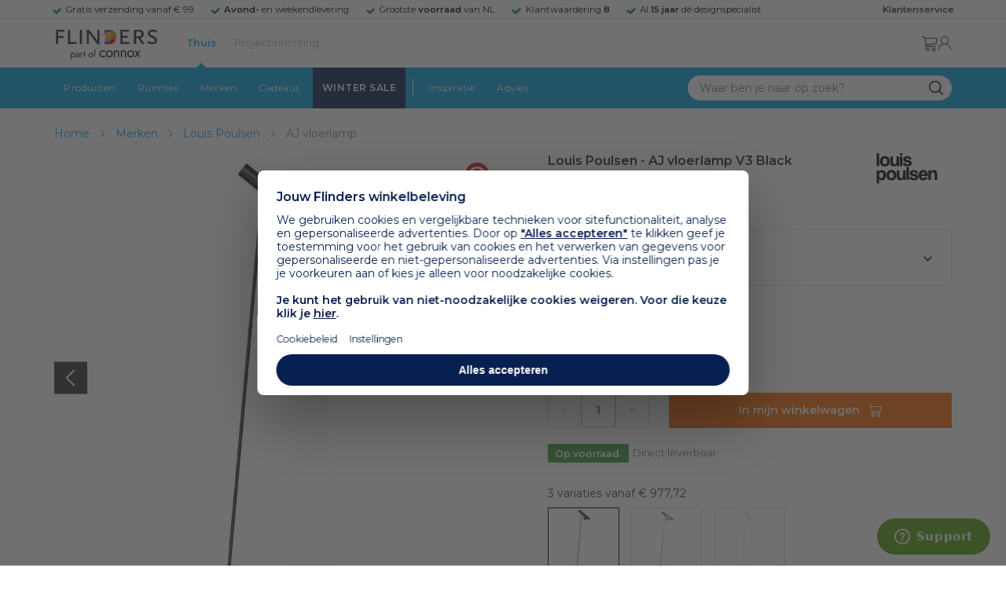

--- FILE ---
content_type: text/html; charset=utf-8
request_url: https://www.flinders.nl/louis-poulsen-aj-vloerlamp?c=44792
body_size: 166451
content:
<!DOCTYPE html>
<html xmlns="http://www.w3.org/1999/xhtml" xml:lang="nl-nl" lang="nl-nl">
    <head>
        <meta http-equiv="Content-Type" content="text/html; charset=utf-8"/>
<title>Louis Poulsen AJ vloerlamp V3 Black | Flinders</title>
<meta name="description" content="AJ vloerlamp V3 Black van Louis Poulsen is ontworpen door Arne Jacobsen | De AJ vloerlamp is in 1960 ontworpen door de wereldberoemde architect en ontwerper…"/>
        <link href="https://www.flinders.nl/louis-poulsen-aj-vloerlamp?c=44792" hreflang="nl-nl" rel="alternate"/>
        <link href="https://www.flinders.be/louis-poulsen-aj-vloerlamp?c=44792" hreflang="nl-be" rel="alternate"/>
<meta http-equiv="X-UA-Compatible" content="IE=edge,chrome=1"/>
<meta name="viewport" content="width=device-width,initial-scale=1.0,user-scalable=yes"/>
<meta property="fb:app_id" content="402118530607354"/>
    <link rel="shortcut icon" href="/favicon.ico">
    <link rel="icon" sizes="16x16 32x32 64x64" href="https://www.flinders.nl/skin/frontend/responsive/default/favicon.ico">
    <link rel="icon" type="image/png" sizes="196x196" href="https://www.flinders.nl/skin/frontend/responsive/default/favicon.ico">
    <link rel="icon" type="image/png" sizes="160x160" href="https://www.flinders.nl/skin/frontend/responsive/default/favicon.ico">
    <link rel="icon" type="image/png" sizes="96x96" href="https://www.flinders.nl/skin/frontend/responsive/default/favicon.ico">
    <link rel="icon" type="image/png" sizes="64x64" href="https://www.flinders.nl/skin/frontend/responsive/default/favicon.ico">
    <link rel="icon" type="image/png" sizes="32x32" href="https://www.flinders.nl/skin/frontend/responsive/default/favicon.ico">
    <link rel="icon" type="image/png" sizes="16x16" href="https://www.flinders.nl/skin/frontend/responsive/default/favicon.ico">
    <link rel="apple-touch-icon" href="https://www.flinders.nl/skin/frontend/responsive/default/favicon.ico">
    <link rel="apple-touch-icon" sizes="114x114" href="https://www.flinders.nl/skin/frontend/responsive/default/favicon.ico">
    <link rel="apple-touch-icon" sizes="72x72" href="https://www.flinders.nl/skin/frontend/responsive/default/favicon.ico">
    <link rel="apple-touch-icon" sizes="144x144" href="https://www.flinders.nl/skin/frontend/responsive/default/favicon.ico">
    <link rel="apple-touch-icon" sizes="60x60" href="https://www.flinders.nl/skin/frontend/responsive/default/favicon.ico">
    <link rel="apple-touch-icon" sizes="120x120" href="https://www.flinders.nl/skin/frontend/responsive/default/favicon.ico">
    <link rel="apple-touch-icon" sizes="76x76" href="https://www.flinders.nl/skin/frontend/responsive/default/favicon.ico">
    <link rel="apple-touch-icon" sizes="152x152" href="https://www.flinders.nl/skin/frontend/responsive/default/favicon.ico">
    <link rel="apple-touch-icon" sizes="180x180" href="https://www.flinders.nl/skin/frontend/responsive/default/favicon.ico">
    <meta name="msapplication-TileColor" content="#FFFFFF">
    <meta name="msapplication-TileImage" content="https://www.flinders.nl/skin/frontend/responsive/default/favicon.ico">
    <meta name="msapplication-config" content="https://www.flinders.nl/browserconfig.xml">
<link rel="search" type="application/opensearchdescription+xml" href="/opensearch/nl-nl/opensearch.xml" title="Flinders Zoeken">
<link rel="stylesheet" href="https://www.flinders.nl/media/css_secure/A.3fe49de7f60747804b58b1e49edfa157.css.pagespeed.cf.BxnSeH3tPC.css" media="all"/>
<script defer data-footer-js-skip="1" type="text/javascript" src="https://www.flinders.nl/media/js/d90e6c8c0b7616d00a568561f0469ac3.js"></script>
<link rel="canonical" href="https://www.flinders.nl/louis-poulsen-aj-vloerlamp?c=44792"/>

                            
                                <link rel="preconnect" href="https://fonts.googleapis.com">
                                <link rel="preconnect" href="https://fonts.gstatic.com" crossorigin>
                                <link rel="preload" as="style" href="https://fonts.googleapis.com/css2?family=Montserrat:wght@400;600&display=swap">
                                <link rel="stylesheet" media="print" href="https://fonts.googleapis.com/css2?family=Montserrat:wght@400;600&display=swap" onload="this.onload=null; this.media='all'">
                                <noscript>
                                    <link rel="stylesheet" href="https://fonts.googleapis.com/css2?family=Montserrat:wght@400;600&display=swap">
                                </noscript>
                            
                        <style>body #header>navigation-searchbar-container>site-container>navigation-searchbar-content>navigation-menu-container>navigation-menu-default>ul>li.navigation-sale>a{background-color:#081f51;color:#fff}body #header>site-container>logo-icon-content>label.navigation-hamburger-container>navigation-hamburger-content>ul>li.navigation-sale>label{background-color:#081f51;color:#fff}body #header>navigation-searchbar-container>site-container>navigation-searchbar-content>navigation-menu-container>navigation-menu-default>ul>li.navigation-sale>a:hover{background-color:#fff;color:#000}body #header>site-container>logo-icon-content>label.navigation-hamburger-container>navigation-hamburger-content>ul>li.navigation-sale>label:hover{background-color:#fff;color:#000}</style>

<!-- Pinterest Tag -->
<noscript>
    <img height="1" width="1" style="display:none;" alt="" src="https://ct.pinterest.com/v3/?event=init&tid=2614252429539&noscript=1"/>
</noscript>
<!-- end Pinterest Tag -->
<script data-footer-js-skip="1" type="text/javascript">window._sqzl=window._sqzl||[];</script>
    <meta property="og:title" content="AJ vloerlamp V3 Black | Louis Poulsen"/>
    <meta property="og:image" content="https://www.flinders.nl/media/catalog/product/cache/1/image/9df78eab33525d08d6e5fb8d27136e95/l/o/louis-poulsen-aj-vloerllamp-graph-grey-1_1.jpg"/>
    <meta property="og:url" content="https://www.flinders.nl/louis-poulsen-aj-vloerlamp?c=44792"/>
    <meta property="og:type" content="product"/>
    </head>

    <body class="catalog-product-view catalog-product-view product-louis-poulsen-aj-vloerlamp categorypath-wonen-verlichting category-verlichting" data-state="/flinders/state/sync">
        <header id="header">
    <header-usp>
    <site-container-wide>
        <header-usp-content>
            <ul class="usp-list">
                                    <li class="usp-item active">
                        Gratis verzending vanaf € 99                    </li>
                                        <li class="usp-item ">
                        <strong>Avond-</strong> en weekendlevering                    </li>
                                        <li class="usp-item ">
                        Grootste <strong>voorraad</strong> van NL                    </li>
                                        <li class="usp-item ">
                        Klantwaardering  <strong>8</strong>                    </li>
                                        <li class="usp-item ">
                        Al <strong>15 jaar</strong> dé designspecialist                    </li>
                                </ul>
            <a class="customer-service" href="/klantadvies">
                <strong>Klantenservice</strong>
            </a>
        </header-usp-content>
    </site-container-wide>
</header-usp>
    <site-container>
        <logo-icon-content>
            <label class="hamburger-icon" for="main-hamburger-button">Menu</label>
<input id="main-hamburger-button" type="checkbox">
<label for="main-hamburger-button" class="navigation-hamburger-container">
    <navigation-hamburger-content>
        <span>Menu</span>
        <ul class="navigation-content">
                            <li class="navigation-products">
                    <label for="navigation-products">
                        Producten                    </label>
                    <input type="checkbox" id="navigation-products">
                    <ul>
                        <li>
                            <label for="navigation-products" class="menu-button">
                                Terug naar hoofdmenu                            </label>
                        </li>
                        <li>
                            <label class="menu-title">
                                <a href="https://www.flinders.nl/wonen-producten">
                                    Producten                                </a>
                            </label>
                        </li>
                                                    <li>
                                <label for="Verlichting">
                                    Verlichting                                </label>
                            </li>
                            <input type="checkbox" id="Verlichting">
                            <ul class="sub-navigation-list">
                                <li>
                                    <label class="menu-button" for="Verlichting">
                                        Terug naar Producten                                    </label>
                                </li>
                                <li>
                                    <label class="menu-title">
                                        <a href="https://www.flinders.nl/wonen-verlichting">
                                            Verlichting                                        </a>
                                    </label>
                                </li>
                                                                                                                                                                                                                                                                
                                        <li>
                                                                                        <label for="Binnenverlichting" class="sub-navigation-header">
                                                    Binnenverlichting                                                </label>
                                                                                                                                <input type="checkbox" id="Binnenverlichting">
                                        <ul>
                                        <li>
                                            <label for="Binnenverlichting" class="menu-button">
                                                Terug naar Verlichting                                            </label>
                                        </li>
                                        <li>
                                            <label class="menu-title">
                                                <a href="https://www.flinders.nl/wonen-binnenverlichting">
                                                    Binnenverlichting                                                </a>
                                            </label>
                                        </li>
                                                                                    <li>
                                                <a href="https://www.flinders.nl/wonen-hanglampen">
                                                    Hanglampen                                                </a>
                                            </li>
                                                                                    <li>
                                                <a href="https://www.flinders.nl/wonen-vloerlampen">
                                                    Vloerlampen                                                </a>
                                            </li>
                                                                                    <li>
                                                <a href="https://www.flinders.nl/wonen-booglampen">
                                                    Booglampen                                                </a>
                                            </li>
                                                                                    <li>
                                                <a href="https://www.flinders.nl/wonen-wandlampen">
                                                    Wandlampen                                                </a>
                                            </li>
                                                                                    <li>
                                                <a href="https://www.flinders.nl/wonen-tafellampen">
                                                    Tafellampen                                                </a>
                                            </li>
                                                                                    <li>
                                                <a href="https://www.flinders.nl/wonen-bureaulampen">
                                                    Bureaulampen                                                </a>
                                            </li>
                                                                                    <li>
                                                <a href="https://www.flinders.nl/wonen-plafondlampen">
                                                    Plafondlampen                                                </a>
                                            </li>
                                                                                    <li>
                                                <a href="https://www.flinders.nl/wonen-spots">
                                                    Spotjes                                                </a>
                                            </li>
                                                                                    <li>
                                                <a href="https://www.flinders.nl/wonen-kroonluchters">
                                                    Kroonluchters                                                </a>
                                            </li>
                                                                                    <li>
                                                <a href="https://www.flinders.nl/binnenverlichting-badkamerlampen">
                                                    Badkamerlampen                                                </a>
                                            </li>
                                                                                    <li>
                                                <a href="https://www.flinders.nl/wonen-lichtbronnen">
                                                    Lichtbronnen                                                </a>
                                            </li>
                                                                                    <li>
                                                <a href="https://www.flinders.nl/wonen-verlichting-kinderlampen">
                                                    Kinderlampen                                                </a>
                                            </li>
                                                                                    <li>
                                                <a href="https://www.flinders.nl/rail-verlichting">
                                                    Railverlichting                                                </a>
                                            </li>
                                                                                    <li>
                                                <a href="https://www.flinders.nl/akoestische-verlichting">
                                                    Akoestische verlichting                                                </a>
                                            </li>
                                                                                    <li>
                                                <a href="https://www.flinders.nl/wonen-lamponderdelen">
                                                    Lamponderdelen                                                </a>
                                            </li>
                                                                                                                                                                                                                                                                                                                                                                <li class="item-all">
                                                        <a href="/wonen-binnenverlichting">
                                                            Alle Binnenverlichting                                                        </a>
                                                    </li>
                                                                                                                                                                                                                        </ul>
                                            </li>
                                                                                                                                                                                                                                                                                                                                                                    <li class="item-sub">
                                                <a href="/duurzaam-design?categorie2=Verlichting">
                                                    Duurzamere verlichting                                                </a>
                                            </li>
                                                                                                                                                                                                                                                                                                                                                    
                                        <li>
                                                                                        <label for="Buitenverlichting" class="sub-navigation-header">
                                                    Buitenverlichting                                                </label>
                                                                                                                                <input type="checkbox" id="Buitenverlichting">
                                        <ul>
                                        <li>
                                            <label for="Buitenverlichting" class="menu-button">
                                                Terug naar Verlichting                                            </label>
                                        </li>
                                        <li>
                                            <label class="menu-title">
                                                <a href="https://www.flinders.nl/wonen-buitenverlichting">
                                                    Buitenverlichting                                                </a>
                                            </label>
                                        </li>
                                                                                    <li>
                                                <a href="https://www.flinders.nl/wonen-buiten-tafellampen">
                                                    Buitentafellampen                                                </a>
                                            </li>
                                                                                    <li>
                                                <a href="https://www.flinders.nl/wonen-buiten-wandlampen">
                                                    Buitenwandlampen                                                </a>
                                            </li>
                                                                                    <li>
                                                <a href="https://www.flinders.nl/wonen-buiten-vloerlampen">
                                                    Staande lampen buiten                                                </a>
                                            </li>
                                                                                    <li>
                                                <a href="https://www.flinders.nl/wonen-buiten-plafondlampen">
                                                    Plafondlampen buiten                                                </a>
                                            </li>
                                                                                                                                                                                                                                                                                                                                                                <li class="item-all">
                                                        <a href="/wonen-buitenverlichting">
                                                            Alle Buitenverlichting                                                        </a>
                                                    </li>
                                                                                                                                                                                                                        </ul>
                                            </li>
                                                                                                                                                                                                                                                                                                                                                                    <li class="item-sub">
                                                <a href="/duurzaam-design?categorie2=Verlichting">
                                                    Duurzamere verlichting                                                </a>
                                            </li>
                                                                                                                                                                                </ul>
                                                    <li>
                                <label for="Meubels">
                                    Meubels                                </label>
                            </li>
                            <input type="checkbox" id="Meubels">
                            <ul class="sub-navigation-list">
                                <li>
                                    <label class="menu-button" for="Meubels">
                                        Terug naar Producten                                    </label>
                                </li>
                                <li>
                                    <label class="menu-title">
                                        <a href="https://www.flinders.nl/wonen-woonkamer">
                                            Meubels                                        </a>
                                    </label>
                                </li>
                                                                                                                                                                                                                                                                
                                        <li>
                                                                                        <label for="Stoelen" class="sub-navigation-header">
                                                    Stoelen                                                </label>
                                                                                                                                <input type="checkbox" id="Stoelen">
                                        <ul>
                                        <li>
                                            <label for="Stoelen" class="menu-button">
                                                Terug naar Meubels                                            </label>
                                        </li>
                                        <li>
                                            <label class="menu-title">
                                                <a href="https://www.flinders.nl/wonen-stoelen">
                                                    Stoelen                                                </a>
                                            </label>
                                        </li>
                                                                                    <li>
                                                <a href="https://www.flinders.nl/wonen-stoelen-eetkamerstoelen">
                                                    Eetkamerstoelen                                                </a>
                                            </li>
                                                                                    <li>
                                                <a href="https://www.flinders.nl/wonen-stoelen-barkrukken">
                                                    Barkrukken                                                </a>
                                            </li>
                                                                                    <li>
                                                <a href="https://www.flinders.nl/wonen-stoelen-fauteuils">
                                                    Fauteuils                                                </a>
                                            </li>
                                                                                    <li>
                                                <a href="https://www.flinders.nl/wonen-werkkamer-bureaustoelen">
                                                    Bureaustoelen                                                </a>
                                            </li>
                                                                                    <li>
                                                <a href="https://www.flinders.nl/wonen-tuin-tuinstoelen">
                                                    Tuinstoelen                                                </a>
                                            </li>
                                                                                                                                                                                                                                                                                                                                                                <li class="item-all">
                                                        <a href="/wonen-stoelen">
                                                            Alle Stoelen                                                        </a>
                                                    </li>
                                                                                                                                                                                                                        </ul>
                                            </li>
                                                                                                                                                                                                    
                                        <li>
                                                                                        <label for="Banken" class="sub-navigation-header">
                                                    Banken                                                </label>
                                                                                                                                <input type="checkbox" id="Banken">
                                        <ul>
                                        <li>
                                            <label for="Banken" class="menu-button">
                                                Terug naar Meubels                                            </label>
                                        </li>
                                        <li>
                                            <label class="menu-title">
                                                <a href="https://www.flinders.nl/wonen-banken-banken">
                                                    Banken                                                </a>
                                            </label>
                                        </li>
                                                                                    <li>
                                                <a href="https://www.flinders.nl/banken-zitbanken">
                                                    Zitbanken                                                </a>
                                            </li>
                                                                                    <li>
                                                <a href="https://www.flinders.nl/wonen-banken-hoekbanken">
                                                    Hoekbanken                                                </a>
                                            </li>
                                                                                    <li>
                                                <a href="https://www.flinders.nl/wonen-tuin-tuinbanken">
                                                    Tuinbanken                                                </a>
                                            </li>
                                                                                    <li>
                                                <a href="https://www.flinders.nl/banken-slaapbanken">
                                                    Slaapbanken                                                </a>
                                            </li>
                                                                                                                                                                                                                                                </ul>
                                            </li>
                                                                                                                                                                                                    
                                        <li>
                                                                                        <label for="Bedden" class="sub-navigation-header">
                                                    Bedden                                                </label>
                                                                                                                                <input type="checkbox" id="Bedden">
                                        <ul>
                                        <li>
                                            <label for="Bedden" class="menu-button">
                                                Terug naar Meubels                                            </label>
                                        </li>
                                        <li>
                                            <label class="menu-title">
                                                <a href="https://www.flinders.nl/wonen-slaapkamer-bedden">
                                                    Bedden                                                </a>
                                            </label>
                                        </li>
                                                                                    <li>
                                                <a href="https://www.flinders.nl/wonen-slaapkamer-tweepersoonsbedden">
                                                    Tweepersoonsbedden                                                </a>
                                            </li>
                                                                                    <li>
                                                <a href="https://www.flinders.nl/wonen-kinderkamer-kinderbedden">
                                                    Kinderbedden                                                </a>
                                            </li>
                                                                                                                                                                                                                                                                                                                                                                <li class="item-all">
                                                        <a href="/wonen-slaapkamer-bedden">
                                                            Alle Bedden                                                        </a>
                                                    </li>
                                                                                                                                                                                                                        </ul>
                                            </li>
                                                                                                                                                                                                    
                                        <li>
                                                                                        <a class="sub-navigation-header" href="https://www.flinders.nl/wonen-kantoor-inrichting">
                                                    Kantoorinrichting                                                </a>
                                                                                                                                </li>
                                                                                                                                                                                                                                                                                                                                                                                                                                                                                                                                                                                                                        
                                        <li>
                                                                                        <label for="Tafels" class="sub-navigation-header">
                                                    Tafels                                                </label>
                                                                                                                                <input type="checkbox" id="Tafels">
                                        <ul>
                                        <li>
                                            <label for="Tafels" class="menu-button">
                                                Terug naar Meubels                                            </label>
                                        </li>
                                        <li>
                                            <label class="menu-title">
                                                <a href="https://www.flinders.nl/wonen-tafels">
                                                    Tafels                                                </a>
                                            </label>
                                        </li>
                                                                                    <li>
                                                <a href="https://www.flinders.nl/wonen-tafels-eettafels">
                                                    Eettafels                                                </a>
                                            </li>
                                                                                    <li>
                                                <a href="https://www.flinders.nl/wonen-tafels-salontafels">
                                                    Salontafels                                                </a>
                                            </li>
                                                                                    <li>
                                                <a href="https://www.flinders.nl/wonen-tafels-bijzettafels">
                                                    Bijzettafels                                                </a>
                                            </li>
                                                                                    <li>
                                                <a href="https://www.flinders.nl/wonen-tuin-tuintafels">
                                                    Tuintafels                                                </a>
                                            </li>
                                                                                    <li>
                                                <a href="https://www.flinders.nl/wonen-tafels-bureaus">
                                                    Bureaus                                                </a>
                                            </li>
                                                                                    <li>
                                                <a href="https://www.flinders.nl/wonen-tafels-sidetables-wandtafels">
                                                    Sidetables                                                </a>
                                            </li>
                                                                                    <li>
                                                <a href="https://www.flinders.nl/wonen-tafels-trolleys">
                                                    Trolleys                                                </a>
                                            </li>
                                                                                                                                                                                                                                                                                                                                                                <li class="item-all">
                                                        <a href="/wonen-tafels">
                                                            Alle Tafels                                                        </a>
                                                    </li>
                                                                                                                                                                                                                        </ul>
                                            </li>
                                                                                                                                                                                                    
                                        <li>
                                                                                        <label for="Kasten" class="sub-navigation-header">
                                                    Kasten                                                </label>
                                                                                                                                <input type="checkbox" id="Kasten">
                                        <ul>
                                        <li>
                                            <label for="Kasten" class="menu-button">
                                                Terug naar Meubels                                            </label>
                                        </li>
                                        <li>
                                            <label class="menu-title">
                                                <a href="https://www.flinders.nl/wonen-kasten">
                                                    Kasten                                                </a>
                                            </label>
                                        </li>
                                                                                    <li>
                                                <a href="https://www.flinders.nl/wonen-kasten-dressoirs">
                                                    Dressoirs                                                </a>
                                            </li>
                                                                                    <li>
                                                <a href="https://www.flinders.nl/wonen-kasten-wandkasten">
                                                    Wandkasten                                                </a>
                                            </li>
                                                                                    <li>
                                                <a href="https://www.flinders.nl/wonen-kasten-boekenkasten">
                                                    Boekenkasten                                                </a>
                                            </li>
                                                                                                                                                                                                                                                                                                                                                                <li class="item-all">
                                                        <a href="/wonen-kasten">
                                                            Alle Kasten                                                        </a>
                                                    </li>
                                                                                                                                                                                                                        </ul>
                                            </li>
                                                                                                                                                                                                                                                                                                                                                                    <li class="item-sub">
                                                <a href="/duurzaam-design?categorie2=Meubels">
                                                    Duurzamere meubels                                                </a>
                                            </li>
                                                                                                                                                                                                                    <li class="item-sub">
                                                <a href="/wonen-tuin">
                                                     Tuinmeubels                                                </a>
                                            </li>
                                                                                                                                                                                </ul>
                                                    <li>
                                <label for="Accessoires">
                                    Accessoires                                </label>
                            </li>
                            <input type="checkbox" id="Accessoires">
                            <ul class="sub-navigation-list">
                                <li>
                                    <label class="menu-button" for="Accessoires">
                                        Terug naar Producten                                    </label>
                                </li>
                                <li>
                                    <label class="menu-title">
                                        <a href="https://www.flinders.nl/accessoires">
                                            Accessoires                                        </a>
                                    </label>
                                </li>
                                                                                                                                                                                                                                                                
                                        <li>
                                                                                        <label for="Woonaccessoires" class="sub-navigation-header">
                                                    Woonaccessoires                                                </label>
                                                                                                                                <input type="checkbox" id="Woonaccessoires">
                                        <ul>
                                        <li>
                                            <label for="Woonaccessoires" class="menu-button">
                                                Terug naar Accessoires                                            </label>
                                        </li>
                                        <li>
                                            <label class="menu-title">
                                                <a href="https://www.flinders.nl/wonen-woonaccessoires">
                                                    Woonaccessoires                                                </a>
                                            </label>
                                        </li>
                                                                                    <li>
                                                <a href="https://www.flinders.nl/wonen-tuin-plantenbakken">
                                                    Bloempotten                                                </a>
                                            </li>
                                                                                    <li>
                                                <a href="https://www.flinders.nl/wonen-woonaccessoires-kandelaars">
                                                    Kaarsen & kandelaars                                                </a>
                                            </li>
                                                                                    <li>
                                                <a href="https://www.flinders.nl/wonen-hal-kapstokken">
                                                    Kapstokken                                                </a>
                                            </li>
                                                                                    <li>
                                                <a href="https://www.flinders.nl/wonen-woonaccessoires-sierkussens">
                                                    Sierkussens                                                </a>
                                            </li>
                                                                                    <li>
                                                <a href="https://www.flinders.nl/wonen-woonaccessoires-vazen">
                                                    Vazen                                                </a>
                                            </li>
                                                                                    <li>
                                                <a href="https://www.flinders.nl/wonen-accessoires-woonaccessoires-vloerkleden">
                                                    Vloerkleden                                                </a>
                                            </li>
                                                                                                                                                                                                                                                                                                                                                                <li class="item-all">
                                                        <a href="/wonen-accessoires">
                                                            Alle Woonaccessoires                                                        </a>
                                                    </li>
                                                                                                                                                                                                                        </ul>
                                            </li>
                                                                                                                                                                                                    
                                        <li>
                                                                                        <label for="Badkameraccessoires" class="sub-navigation-header">
                                                    Badkameraccessoires                                                </label>
                                                                                                                                <input type="checkbox" id="Badkameraccessoires">
                                        <ul>
                                        <li>
                                            <label for="Badkameraccessoires" class="menu-button">
                                                Terug naar Accessoires                                            </label>
                                        </li>
                                        <li>
                                            <label class="menu-title">
                                                <a href="https://www.flinders.nl/wonen-badkamer-design">
                                                    Badkameraccessoires                                                </a>
                                            </label>
                                        </li>
                                                                                    <li>
                                                <a href="https://www.flinders.nl/wonen-badkamer-badtextiel-design">
                                                    Badtextiel                                                </a>
                                            </li>
                                                                                    <li>
                                                <a href="https://www.flinders.nl/badkamer-prullenbakken-design">
                                                    Prullenbakken                                                </a>
                                            </li>
                                                                                    <li>
                                                <a href="https://www.flinders.nl/wonen-badkamer-toiletaccessoires-design">
                                                    Toiletaccessoires                                                </a>
                                            </li>
                                                                                                                                                                                                                                                                                                                                                                <li class="item-all">
                                                        <a href="/wonen-badkamer-design">
                                                            Alle badkameraccessoires                                                        </a>
                                                    </li>
                                                                                                                                                                                                                        </ul>
                                            </li>
                                                                                                                                                                                                    
                                        <li>
                                                                                        <label for="Slaapkameraccessoires" class="sub-navigation-header">
                                                    Slaapkameraccessoires                                                </label>
                                                                                                                                <input type="checkbox" id="Slaapkameraccessoires">
                                        <ul>
                                        <li>
                                            <label for="Slaapkameraccessoires" class="menu-button">
                                                Terug naar Accessoires                                            </label>
                                        </li>
                                        <li>
                                            <label class="menu-title">
                                                <a href="https://www.flinders.nl/slaapkamer-accessoires">
                                                    Slaapkameraccessoires                                                </a>
                                            </label>
                                        </li>
                                                                                    <li>
                                                <a href="https://www.flinders.nl/wonen-slaapkamer-bedspreien">
                                                    Bedspreien & plaids                                                </a>
                                            </li>
                                                                                    <li>
                                                <a href="https://www.flinders.nl/accessoires-slaapkamer-dekbedovertrekken">
                                                    Beddengoed                                                </a>
                                            </li>
                                                                                                                                                                                                                                                                                                                                                                <li class="item-all">
                                                        <a href="/slaapkamer-accessoires">
                                                            Alle slaapkameraccessoires                                                        </a>
                                                    </li>
                                                                                                                                                                                                                        </ul>
                                            </li>
                                                                                                                                                                                                    
                                        <li>
                                                                                        <a class="sub-navigation-header" href="https://www.flinders.nl/wonen-accessoires-huisdieraccessoires">
                                                    Huisdieraccessoires                                                </a>
                                                                                                                                </li>
                                                                                                                                                                                                                                                                                                                        
                                        <li>
                                                                                        <a class="sub-navigation-header" href="https://www.flinders.nl/wonen-accessoires-travel-onderweg">
                                                    Onderweg                                                </a>
                                                                                                                                </li>
                                                                                                                                                                                                                                                                                                                                                                                                                                                                                                                                                                                                                        
                                        <li>
                                                                                        <label for="Wanddecoratie" class="sub-navigation-header">
                                                    Wanddecoratie                                                </label>
                                                                                                                                <input type="checkbox" id="Wanddecoratie">
                                        <ul>
                                        <li>
                                            <label for="Wanddecoratie" class="menu-button">
                                                Terug naar Accessoires                                            </label>
                                        </li>
                                        <li>
                                            <label class="menu-title">
                                                <a href="https://www.flinders.nl/wonen-woonaccessoires-wanddecoratie">
                                                    Wanddecoratie                                                </a>
                                            </label>
                                        </li>
                                                                                    <li>
                                                <a href="https://www.flinders.nl/wonen-accessoires-posters-schilderijen">
                                                    Posters & schilderijen                                                </a>
                                            </li>
                                                                                    <li>
                                                <a href="https://www.flinders.nl/wonen-woonaccessoires-spiegels">
                                                    Spiegels                                                </a>
                                            </li>
                                                                                    <li>
                                                <a href="https://www.flinders.nl/wonen-accessoires-wandplanken">
                                                    Wandplanken                                                </a>
                                            </li>
                                                                                                                                                                                                                                                                                                                                                                <li class="item-all">
                                                        <a href="/wonen-woonaccessoires-wanddecoratie">
                                                            Alle wanddecoratie                                                        </a>
                                                    </li>
                                                                                                                                                                                                                        </ul>
                                            </li>
                                                                                                                                                                                                    
                                        <li>
                                                                                        <label for="Koken & tafelen" class="sub-navigation-header">
                                                    Koken & tafelen                                                </label>
                                                                                                                                <input type="checkbox" id="Koken & tafelen">
                                        <ul>
                                        <li>
                                            <label for="Koken & tafelen" class="menu-button">
                                                Terug naar Accessoires                                            </label>
                                        </li>
                                        <li>
                                            <label class="menu-title">
                                                <a href="https://www.flinders.nl/wonen-tafelaccessoires">
                                                    Koken & tafelen                                                </a>
                                            </label>
                                        </li>
                                                                                    <li>
                                                <a href="https://www.flinders.nl/wonen-tafelaccessoires-dienbladen">
                                                    Dienbladen & snijplanken                                                </a>
                                            </li>
                                                                                    <li>
                                                <a href="https://www.flinders.nl/wonen-tafelaccessoires-glazen-en-mokken">
                                                    Glazen                                                </a>
                                            </li>
                                                                                    <li>
                                                <a href="https://www.flinders.nl/wonen-tafelaccessoires-karaffen">
                                                    Karaffen                                                </a>
                                            </li>
                                                                                    <li>
                                                <a href="https://www.flinders.nl/wonen-tafelaccessoires-koffiepotten-perculators">
                                                    Koffiemakers                                                </a>
                                            </li>
                                                                                    <li>
                                                <a href="https://www.flinders.nl/accessoires-tafelaccessoires-peper-zoutmolens">
                                                    Peper- en zoutmolens                                                </a>
                                            </li>
                                                                                                                                                                                                                                                                                                                                                                <li class="item-all">
                                                        <a href="/wonen-tafelaccessoires">
                                                            Alle Koken &amp; tafelen                                                        </a>
                                                    </li>
                                                                                                                                                                                                                        </ul>
                                            </li>
                                                                                                                                                                                                    
                                        <li>
                                                                                        <label for="Servies" class="sub-navigation-header">
                                                    Servies                                                </label>
                                                                                                                                <input type="checkbox" id="Servies">
                                        <ul>
                                        <li>
                                            <label for="Servies" class="menu-button">
                                                Terug naar Accessoires                                            </label>
                                        </li>
                                        <li>
                                            <label class="menu-title">
                                                <a href="https://www.flinders.nl/wonen-tafelaccessoires-servies">
                                                    Servies                                                </a>
                                            </label>
                                        </li>
                                                                                    <li>
                                                <a href="https://www.flinders.nl/wonen-servies-borden">
                                                    Borden                                                </a>
                                            </li>
                                                                                    <li>
                                                <a href="https://www.flinders.nl/wonen-servies-mokken-kopjes">
                                                    Mokken & kopjes                                                </a>
                                            </li>
                                                                                    <li>
                                                <a href="https://www.flinders.nl/wonen-servies-kommen">
                                                    Schaaltjes & kommen                                                </a>
                                            </li>
                                                                                    <li>
                                                <a href="https://www.flinders.nl/wonen-tafelaccessoires-schalen">
                                                    Schalen                                                </a>
                                            </li>
                                                                                                                                                                                                                                                                                                                                                                <li class="item-all">
                                                        <a href="/wonen-tafelaccessoires-servies">
                                                            Alle servies                                                        </a>
                                                    </li>
                                                                                                                                                                                                                        </ul>
                                            </li>
                                                                                                                                                                                                                                                                                                                                                                    <li class="item-sub">
                                                <a href="/duurzaam-design?categorie2=Accessoires">
                                                    Duurzamere accessoires                                                </a>
                                            </li>
                                                                                                                                                                                </ul>
                                                <li>
    <label for="custom-navigation">Tuin</label>
</li>
<input type="checkbox" id="custom-navigation">
<ul class="sub-navigation-list">
    <li>
        <label class="menu-button" for="custom-navigation">
            Terug naar Producten        </label>
    </li>
    <li>
        <label class="menu-title"><a href="/wonen-tuin">Tuin</a></label>
    </li>
    <li>
        <label for="tuinmeubelen" class="sub-navigation-header">
            Tuinmeubelen
        </label>
        <input type="checkbox" id="tuinmeubelen">
        <ul>
            <li><label for="tuinmeubelen" class="menu-button">Terug naar Tuinmeubelen</label></li>
            <li><label class="menu-title"><a href="/wonen-tuin?garden_furniture=Meubels">Tuinmeubelen</a></label></li>
            <li><a href="/wonen-tuin-tuinstoelen-1">Tuinstoelen</a></li>
            <li><a href="/tuin-fauteuils">Tuin Fauteuils</a></li>
            <li><a href="/tuin-tuintafels">Tuintafels</a></li>
            <li><a href="/tuin-tuinbanken">Tuinbanken</a></li>
            <li><a href="/wonen-tuin-loungebanken">Loungesets</a></li>
            <li><a href="/wonen-tuin-tuinsets">Tuinsets</a></li>
            <li><a href="/wonen-tuin-hangmatten">Hangmatten</a></li>
            <li class="item-all"><a href="/wonen-tuin?garden_furniture=Meubels">Alle Tuinmeubelen</a></li>
        </ul>
        <label for="buitenverlichting" class="sub-navigation-header">
            Buitenverlichting
        </label>
        <input type="checkbox" id="buitenverlichting">
        <ul>
            <li><label for="buitenverlichting" class="menu-button">Terug naar Buitenverlichting</label></li>
            <li><label class="menu-title"><a href="/wonen-buitenverlichting">Buitenverlichting</a></label></li>
            <li><a href="/tuin-wandlampen">Wandlampen buiten</a></li>
            <li><a href="/tuin-tafellampen">Tafellampen buiten</a></li>
            <li><a href="/tuin-vloerlampen">Vloerlampen buiten</a></li>
            <li class="item-all"><a href="/wonen-buitenverlichting">Alle Buitenverlichting</a></li>
        </ul>
        <label for="tuinaccessoires" class="sub-navigation-header">
            Tuinaccessoires
        </label>
        <input type="checkbox" id="tuinaccessoires">
        <ul>
            <li><label for="tuinaccessoires" class="menu-button">Terug naar Tuinaccessoires</label></li>
            <li><label class="menu-title"><a href="/wonen-tuin-tuin-accessoires">Tuinaccessoires</a></label></li>
            <li><a href="/tuin-plantenbakken">Plantenbakken</a></li>
            <li><a href="/wonen-tuin-parasols">Parasols</a></li>
            <li><a href="/wonen-tuin-tuinkussens">Tuinkussens</a></li>
            <li><a href="/wonen-tuin-buitenkleden">Buitenkleden</a></li>
            <li><a href="/wonen-tuin-hottubs">Hottubs</a></li>
            <li class="item-all"><a href="/wonen-tuin-tuin-accessoires">Alle Tuinaccessoires</a></li>
        </ul>
    </li>
</ul>
                        <li>
                            <a href="/categorieen">
                                Alle productsoorten                            </a>
                        </li>
                    </ul>
                </li>
                <li class="navigation-spaces">
                    <label for="navigation-spaces">
                        Ruimtes                    </label>
                    <input type="checkbox" id="navigation-spaces">
                    <ul>
                        <li>
                            <label for="navigation-spaces" class="menu-button">
                                Terug naar hoofdmenu                            </label>
                        </li>
                        <li>
                            <label class="menu-title">
                                <a href="https://www.flinders.nl/ruimtes">
                                    Ruimtes                                </a>
                            </label>
                        </li>
                                                    
<!-- nav-spaces-shop-mobile -->
  <li class="visible-xs"><a href="/woonkamer">Woonkamer</a></li>
                        <li class="visible-xs"><a href="/eetkamer-keuken">Eetkamer</a></li>
                        <li class="visible-xs"><a href="/wonen-hal">Hal</a></li>
                        <li class="visible-xs"><a href="/wonen-werkkamer">Werkkamer</a></li>
                        <li class="visible-xs"><a href="/wonen-slaapkamer">Slaapkamer</a></li>
                        <li class="visible-xs"><a href="/wonen-kinderkamer">Kinderkamer</a></li>
                        <li class="visible-xs"><a href="/wonen-badkamer">Badkamer</a></li>
                        <li class="visible-xs"><a href="/wonen-tuin">Tuin</a></li>                                            </ul>
                </li>
                <li class="navigation-brands">
                    <label for="navigation-brands">
                        Merken                    </label>
                    <input type="checkbox" id="navigation-brands">
                    <ul>
                        <li>
                            <label for="navigation-brands" class="menu-button">
                                Terug naar hoofdmenu                            </label>
                        </li>
                        <li>
                            <label class="menu-title nav-forward">
                                <a href="https://www.flinders.nl/merken">
                                    Bekijk alle merken                                </a>
                            </label>
                        </li>
                        <navigation-top-brands>
                            <li><a href="https://www.flinders.nl/andtradition-design">&amp;Tradition</a></li><li><a href="https://www.flinders.nl/artemide-lampen">Artemide</a></li><li><a href="https://www.flinders.nl/audo-copenhagen">Audo Copenhagen</a></li><li><a href="https://www.flinders.nl/bolia">Bolia</a></li><li><a href="https://www.flinders.nl/dcw-editions">DCWéditions </a></li><li><a href="https://www.flinders.nl/fatboy">Fatboy</a></li><li><a href="https://www.flinders.nl/ferm-living-design">Ferm Living</a></li><li><a href="https://www.flinders.nl/fermob">Fermob</a></li><li><a href="https://www.flinders.nl/flos-lampen">Flos</a></li><li><a href="https://www.flinders.nl/foscarini-lampen">Foscarini</a></li><li><a href="https://www.flinders.nl/gubi">Gubi</a></li><li><a href="https://www.flinders.nl/hay-design">Hay</a></li><li><a href="https://www.flinders.nl/hkliving">HKliving</a></li><li><a href="https://www.flinders.nl/houe">HOUE</a></li><li><a href="https://www.flinders.nl/kartell-design">Kartell</a></li><li><a href="https://www.flinders.nl/louis-poulsen">Louis Poulsen</a></li><li><a href="https://www.flinders.nl/luceplan-lampen">Luceplan</a></li><li><a href="https://www.flinders.nl/moooi-design">Moooi</a></li><li><a href="https://www.flinders.nl/muuto-design">Muuto</a></li><li><a href="https://www.flinders.nl/normann-copenhagen-design">Normann Copenhagen</a></li><li><a href="https://www.flinders.nl/nuuck">Nuuck</a></li><li><a href="https://www.flinders.nl/petite-friture">Petite Friture</a></li><li><a href="https://www.flinders.nl/pols-potten">POLSPOTTEN</a></li><li><a href="https://www.flinders.nl/secto-design">Secto Design</a></li><li><a href="https://www.flinders.nl/string">String Furniture</a></li><li><a href="https://www.flinders.nl/studio-zondag">Studio Zondag</a></li><li><a href="https://www.flinders.nl/umage">Umage</a></li><li><a href="https://www.flinders.nl/vitra">Vitra</a></li><li><a href="https://www.flinders.nl/weltevree">Weltevree</a></li><li><a href="https://www.flinders.nl/zuiver">Zuiver</a></li>                        </navigation-top-brands>
                        <li>
                            <label class="menu-title">
                                <a href="/ontwerpers">
                                    Ontwerpers                                </a>
                            </label>
                        </li>
                    </ul>
                </li>
                                <li class="navigation-gifts">
                    <label for="navigation-gifts">
                        Cadeaus                    </label>
                    <input type="checkbox" id="navigation-gifts">
                    <ul>
                        <li>
                            <label for="navigation-gifts" class="menu-button">
                                Terug naar hoofdmenu                            </label>
                        </li>
                        <li>
                            <label class="menu-title">
                                <a href="/wonen-cadeaus">
                                    Cadeaus                                </a>
                            </label>
                        </li>
                        
<!-- nav-gifts-mobile -->
                        <li class="visible-xs"><a href="/wonen-cadeaus-altijd-goed">Altijd goed</a></li>
                        <li class="visible-xs"><a href="/wonen-cadeaus-verhuizing">Nieuwe woning</a></li>
                        <li class="visible-xs"><a href="/wonen-cadeaus-huwelijk">Huwelijk</a></li>
                        <li class="visible-xs"><a href="/wonen-cadeaus-verjaardag">Verjaardag</a></li>
                        <li class="visible-xs"><a href="/wonen-cadeaus-geboorte">Geboorte</a></li>
                        <li class="visible-xs"><a href="/cadeaubon">Cadeaubonnen</a></li>
                     

<!---
                        <li class="visible-xs"><a href="/wonen-cadeaus-moederdag">Moederdag</a></li>
                        <li class="visible-xs"><a href="/wonen-cadeaus-vaderdag">Vaderdag</a></li>       
                        <li class="visible-xs"><a href="/wonen-cadeaus-feestdagen">Feestdagen</a></li>
--->                    </ul>
                </li>
                                <li class="navigation-sale">
                    <label for="navigation-sale">
                        WINTER SALE                    </label>
                    <input type="checkbox" id="navigation-sale">
                    <ul>
                        <li>
                            <label for="navigation-sale" class="menu-button">
                                Terug naar hoofdmenu                            </label>
                        </li>
                        <li>
                            <label class="menu-title nav-forward">
                                <a href="/sale-design-meubel-outlet">
                                    WINTER SALE                                </a>
                            </label>
                        </li>
                        <li>
                            <a href="/sale-design-meubel-outlet?categorie2=Meubels">Meubels</a>
                        </li>
                        <li>
                            <a href="/sale-design-meubel-outlet?categorie2=Verlichting">Verlichting</a>
                        </li>
                        <li>
                            <a href="/sale-design-meubel-outlet?categorie2=Accessoires">Accessoires</a>
                        </li>
                        <li>
                            <a href="/sale-outlet-tuin">Tuin</a>
                        </li>
                        <li>
                            <a class="red" href="/sale-design-meubel-outlet?discount_rate_group=50%25+en+meer&tweedekans-filter=Nee">Topdeals</a>
                        </li>
                                                                        <li>
                            <label class="non-url">
                                Promoties
                            </label>
                        </li>
                                                <li>
                            <a href="https://www.flinders.nl/kartell-design">Kartell: met -15%</a>
                        </li>
                                                <li>
                            <a href="/ethnicraft">Ethnicraft: op alles -10%</a>
                        </li>
                                                <li>
                            <a href="https://www.flinders.nl/normann-copenhagen-design">Normann Copenhagen: op alles -20%</a>
                        </li>
                                                <li>
                            <a href="https://www.flinders.nl/louis-poulsen">Louis Poulsen: tot -27%</a>
                        </li>
                                                <li>
                            <a href="https://www.flinders.nl/string">String: tot -15%</a>
                        </li>
                                                <li>
                            <a href="https://www.flinders.nl/carl-hansen">Carl Hansen & Søn: in de spotlight met -20%</a>
                        </li>
                                                                    </ul>
                </li>
                                    <li class="navigation-inspiration">
                        <label for="navigation-inspiration">
                            Inspiratie                        </label>
                        <input type="checkbox" id="navigation-inspiration">
                        <ul>
                            <li>
                                <label for="navigation-inspiration" class="menu-button">
                                    Terug naar hoofdmenu                                </label>
                            </li>
                            <li>
                                <label class="menu-title">
                                    <a href="https://www.flinders.nl/wooninspiratie">
                                        Inspiratie                                    </a>
                                </label>
                            </li>
                                                                                        <li>
                                    <a href="/wooninspiratie/inspiratiefotos">
                                        Inspiratiefoto's                                    </a>
                                </li>
                                                            <li>
                                    <a href="/wooninspiratie/trends">
                                        Trends                                    </a>
                                </li>
                                                            <li>
                                    <a href="/wooninspiratie/binnenkijken">
                                        Binnenkijken                                    </a>
                                </li>
                                                            <li>
                                    <a href="/wooninspiratie/woonstijlen">
                                        Woonstijlen                                    </a>
                                </li>
                                                            <li>
                                    <a href="/wooninspiratie/myflinders">
                                        #Myflinders                                    </a>
                                </li>
                                                            <li>
                                    <a href="/magazine">
                                        Flinders Magazine                                    </a>
                                </li>
                                                    </ul>
                    </li>
                                                    <li class="navigation-blog">
                        <label for="navigation-blog">
                            Advies                        </label>
                        <input type="checkbox" id="navigation-blog">
                        <ul>
                            <li>
                                <label for="navigation-blog" class="menu-button">
                                    Terug naar hoofdmenu                                </label>
                            </li>
                            <li>
                                <label class="menu-title">
                                    <a href="https://www.flinders.nl/adviesmodule">
                                        Advies                                    </a>
                                </label>
                            </li>
                                                            <li>
                                    <a href="/wooninspiratie/binnenkijken">
                                        Binnenkijken in de mooiste interieurs                                    </a>
                                </li>
                                                            <li>
                                    <a href="/adviesmodule/verlichting">
                                        Alles over verlichting                                    </a>
                                </li>
                                                            <li>
                                    <a href="/adviesmodule/indeling-styling">
                                        Indeling en styling                                    </a>
                                </li>
                                                            <li>
                                    <a href="/adviesmodule/trends">
                                        Woontrends                                     </a>
                                </li>
                                                            <li>
                                    <a href="/adviesmodule/onderhoud">
                                        Onderhoud                                    </a>
                                </li>
                                                            <li>
                                    <a href="/adviesmodule/keuzegids">
                                        Keuzegids                                    </a>
                                </li>
                                                            <li>
                                    <a href="/adviesmodule/kleuradvies">
                                        Kleuradvies                                    </a>
                                </li>
                                                    </ul>
                    </li>
                                                    <li class="navigation-office">
                        <a href="https://www.flinders.nl/kantoor">
                            Projectinrichting                        </a>
                    </li>
                                                                            </ul>
    </navigation-hamburger-content>
</label>
            <flinders-logo-container>
    <a href="https://www.flinders.nl" title="Flinders Design" class="logo-link">
        <img class="logo-image" width="165" height="30" src="/skin/frontend/responsive/default/img/flinderslogo_connox.svg" alt="Flinders Design">
    </a>
</flinders-logo-container>            <top-nav-component>
    <ul>
                    <li class="active">
                <a href="https://www.flinders.nl">Thuis</a>
            </li>
                    <li class="">
                <a href="https://www.flinders.nl/kantoor">Projectinrichting</a>
            </li>
            </ul>
</top-nav-component>            <flinders-icons-container>
    <div class="cart">
        <a href="https://www.flinders.nl/checkout/cart" title="Winkelwagen" class="cart-icon">
            <img src="https://www.flinders.nl/skin/frontend/responsive/default/img/header-cart.svg" height="20" width="20" alt="Winkelwagen" title="Winkelwagen">
            <span class="badge hidden" data-bind="data.cart.qty">?</span>
        </a>
        <div class="submenu hidden">
            <div class="cart-products">
                <cart-row>
                    <img src="">
                    <qty-name-price>
                        <a href="#">
                            <div class="product-name">
                                <span class="brand"></span>
                                <span class="product"></span>
                            </div>
                            <div class="product-price">
                                <span class="qty"></span>
                                <span class="price"></span>
                            </div>
                        </a>
                    </qty-name-price>
                    <cart-remove><a href="#"></a></cart-remove>
                </cart-row>
            </div>
            <div class="cart-info">
                <cart-subtotal>
                    <span>Subtotaal</span>
                    <span class="value"></span>
                </cart-subtotal>
                <go-to-cart>
                    <a href="https://www.flinders.nl/checkout/onepage" class="button-green">
                        <span>
                            Bestellen                        </span>
                    </a>
                    <a href="https://www.flinders.nl/checkout/cart">
                        <span>
                            Bekijk winkelwagen                        </span>
                    </a>
                    <span>
                        Tip: <a href="https://www.flinders.nl/customer/account/login">log in</a> of <a href="https://www.flinders.nl/customer/account/create">maak een account</a> aan om je winkelwagen ook op andere apparaten te bekijken                    </span>
                </go-to-cart>
            </div>
        </div>
    </div>

    <a href="https://www.flinders.nl/customer/account" title="Inloggen" class="account">
        <img src="https://www.flinders.nl/skin/frontend/responsive/default/img/header-account.svg" height="18" width="18" alt="Inloggen" title="Inloggen">
    </a>
    <label for="header-account" class="account">
        <input id="header-account" type="checkbox" name="menu" onclick="document.getElementById('header-cart').checked = false;"/>
        <img src="https://www.flinders.nl/skin/frontend/responsive/default/img/header-account.svg" height="18" width="18" alt="Mijn account" title="Mijn account">
        <div class="submenu">
            <a href="https://www.flinders.nl/customer/account">Dashboard</a>
            <a href="https://www.flinders.nl/customer/account/edit">Mijn gegevens</a>
            <a href="https://www.flinders.nl/sales/order/history">Mijn bestellingen</a>
            <a href="https://www.flinders.nl/customer/account/rmalist">Mijn retouren</a>
            <a href="https://www.flinders.nl/customer/address">Mijn adresboek</a>
            <a href="https://www.flinders.nl/customer/account/logout">Uitloggen</a>
        </div>
    </label>
</flinders-icons-container>
        </logo-icon-content>
    </site-container>

    <navigation-searchbar-container>
        <site-container>
            <navigation-searchbar-content>
                <navigation-menu-container>
            <navigation-menu-default>
            <ul>
                <li class="navigation-products">
                    <a href="https://www.flinders.nl/wonen-producten">
                        Producten                    </a>
                </li>
                <li class="navigation-spaces">
                    <a href="https://www.flinders.nl/ruimtes">
                        Ruimtes                    </a>
                </li>
                <li class="navigation-brands">
                    <a href="https://www.flinders.nl/merken">Merken</a>
                </li>
                                
<!-- nav-gifts -->

                <li class="navigation-gifts">
                    <a href="/wonen-cadeaus">
                        Cadeaus                    </a>
                </li>
                                <li class="navigation-sale">
                    <a class="border-right" href="/sale-design-meubel-outlet">WINTER SALE</a>
                </li>
                                    <li class="navigation-inspiration">
                        <a href="https://www.flinders.nl/wooninspiratie">
                            Inspiratie                        </a>
                    </li>
                                                    <li class="navigation-blog">
                        <a href="https://www.flinders.nl/adviesmodule">
                            Advies                        </a>
                    </li>
                            </ul>
        </navigation-menu-default>
    
    
    </navigation-menu-container>

                <search-bar>
    <form action="https://www.flinders.nl/catalogsearch/result" method="get">
        <search-bar-menu>
            <input type="text" name="q" placeholder="Waar ben je naar op zoek?" maxlength="128" autocomplete="off" data-suggestion="https://www.flinders.nl/catalogsearch/ajax/suggest"/>
            <button type="submit" aria-label="Zoeken">
                <span>Zoeken</span>
            </button>
        </search-bar-menu>
    </form>
</search-bar>
            </navigation-searchbar-content>
        </site-container>
    </navigation-searchbar-container>
    <navigation-content-container>
    <site-container>
        <ul class="navigation-content">
            <li class="navigation-products">
                <navigation-products-container>
                    <navigation-items>
                                                    <a class="main-navigation-item" href="https://www.flinders.nl/wonen-verlichting">Verlichting</a>
                            <ul class="sub-navigation-list">
                                                                                                    <ul class="sub-navigation-list-subject">
                                        
                                                                                                                                                                            
                                            <li>
                                            <a class="sub-navigation-header" href="https://www.flinders.nl/wonen-binnenverlichting">Binnenverlichting</a>
                                                                                        <ul>
                                            <li>
                                                <a href="https://www.flinders.nl/wonen-binnenverlichting">Binnenverlichting</a>
                                            </li>
                                                                                            <li>
                                                    <a href="https://www.flinders.nl/wonen-hanglampen">
                                                        Hanglampen                                                    </a>
                                                </li>
                                                                                            <li>
                                                    <a href="https://www.flinders.nl/wonen-vloerlampen">
                                                        Vloerlampen                                                    </a>
                                                </li>
                                                                                            <li>
                                                    <a href="https://www.flinders.nl/wonen-booglampen">
                                                        Booglampen                                                    </a>
                                                </li>
                                                                                            <li>
                                                    <a href="https://www.flinders.nl/wonen-wandlampen">
                                                        Wandlampen                                                    </a>
                                                </li>
                                                                                            <li>
                                                    <a href="https://www.flinders.nl/wonen-tafellampen">
                                                        Tafellampen                                                    </a>
                                                </li>
                                                                                            <li>
                                                    <a href="https://www.flinders.nl/wonen-bureaulampen">
                                                        Bureaulampen                                                    </a>
                                                </li>
                                                                                            <li>
                                                    <a href="https://www.flinders.nl/wonen-plafondlampen">
                                                        Plafondlampen                                                    </a>
                                                </li>
                                                                                            <li>
                                                    <a href="https://www.flinders.nl/wonen-spots">
                                                        Spotjes                                                    </a>
                                                </li>
                                                                                            <li>
                                                    <a href="https://www.flinders.nl/wonen-kroonluchters">
                                                        Kroonluchters                                                    </a>
                                                </li>
                                                                                            <li>
                                                    <a href="https://www.flinders.nl/binnenverlichting-badkamerlampen">
                                                        Badkamerlampen                                                    </a>
                                                </li>
                                                                                            <li>
                                                    <a href="https://www.flinders.nl/wonen-lichtbronnen">
                                                        Lichtbronnen                                                    </a>
                                                </li>
                                                                                            <li>
                                                    <a href="https://www.flinders.nl/wonen-verlichting-kinderlampen">
                                                        Kinderlampen                                                    </a>
                                                </li>
                                                                                            <li>
                                                    <a href="https://www.flinders.nl/rail-verlichting">
                                                        Railverlichting                                                    </a>
                                                </li>
                                                                                            <li>
                                                    <a href="https://www.flinders.nl/akoestische-verlichting">
                                                        Akoestische verlichting                                                    </a>
                                                </li>
                                                                                            <li>
                                                    <a href="https://www.flinders.nl/wonen-lamponderdelen">
                                                        Lamponderdelen                                                    </a>
                                                </li>
                                                                                                                                                                                                                                                                                                                                                                                                <li class="item-all">
                                                            <a href="/wonen-binnenverlichting">
                                                                Alle Binnenverlichting                                                            </a>
                                                        </li>
                                                                                                                                                                                                                                            </ul>
                                                </li>
                                                                                                                                                                                                                                                                                                                                                                                                        <li class="item-sub">
                                                    <a href="/duurzaam-design?categorie2=Verlichting">
                                                        Duurzamere verlichting                                                    </a>
                                                </li>
                                                                                                                                                                    </ul>
                                                                    <ul class="sub-navigation-list-subject">
                                        
                                                                                                                                                                            
                                            <li>
                                            <a class="sub-navigation-header" href="https://www.flinders.nl/wonen-buitenverlichting">Buitenverlichting</a>
                                                                                        <ul>
                                            <li>
                                                <a href="https://www.flinders.nl/wonen-buitenverlichting">Buitenverlichting</a>
                                            </li>
                                                                                            <li>
                                                    <a href="https://www.flinders.nl/wonen-buiten-tafellampen">
                                                        Buitentafellampen                                                    </a>
                                                </li>
                                                                                            <li>
                                                    <a href="https://www.flinders.nl/wonen-buiten-wandlampen">
                                                        Buitenwandlampen                                                    </a>
                                                </li>
                                                                                            <li>
                                                    <a href="https://www.flinders.nl/wonen-buiten-vloerlampen">
                                                        Staande lampen buiten                                                    </a>
                                                </li>
                                                                                            <li>
                                                    <a href="https://www.flinders.nl/wonen-buiten-plafondlampen">
                                                        Plafondlampen buiten                                                    </a>
                                                </li>
                                                                                                                                                                                                                                                                                                                                                                                                <li class="item-all">
                                                            <a href="/wonen-buitenverlichting">
                                                                Alle Buitenverlichting                                                            </a>
                                                        </li>
                                                                                                                                                                                                                                            </ul>
                                                </li>
                                                                                                                                                                                                                                                                                                                                                                                                        <li class="item-sub">
                                                    <a href="/duurzaam-design?categorie2=Verlichting">
                                                        Duurzamere verlichting                                                    </a>
                                                </li>
                                                                                                                                                                    </ul>
                                                            </ul>
                                                    <a class="main-navigation-item" href="https://www.flinders.nl/wonen-woonkamer">Meubels</a>
                            <ul class="sub-navigation-list">
                                                                                                    <ul class="sub-navigation-list-subject">
                                        
                                                                                                                                                                            
                                            <li>
                                            <a class="sub-navigation-header" href="https://www.flinders.nl/wonen-stoelen">Stoelen</a>
                                                                                        <ul>
                                            <li>
                                                <a href="https://www.flinders.nl/wonen-stoelen">Stoelen</a>
                                            </li>
                                                                                            <li>
                                                    <a href="https://www.flinders.nl/wonen-stoelen-eetkamerstoelen">
                                                        Eetkamerstoelen                                                    </a>
                                                </li>
                                                                                            <li>
                                                    <a href="https://www.flinders.nl/wonen-stoelen-barkrukken">
                                                        Barkrukken                                                    </a>
                                                </li>
                                                                                            <li>
                                                    <a href="https://www.flinders.nl/wonen-stoelen-fauteuils">
                                                        Fauteuils                                                    </a>
                                                </li>
                                                                                            <li>
                                                    <a href="https://www.flinders.nl/wonen-werkkamer-bureaustoelen">
                                                        Bureaustoelen                                                    </a>
                                                </li>
                                                                                            <li>
                                                    <a href="https://www.flinders.nl/wonen-tuin-tuinstoelen">
                                                        Tuinstoelen                                                    </a>
                                                </li>
                                                                                                                                                                                                                                                                                                                                                                                                <li class="item-all">
                                                            <a href="/wonen-stoelen">
                                                                Alle Stoelen                                                            </a>
                                                        </li>
                                                                                                                                                                                                                                            </ul>
                                                </li>
                                                                                                                                                                                                                        
                                            <li>
                                            <a class="sub-navigation-header" href="https://www.flinders.nl/wonen-banken-banken">Banken</a>
                                                                                        <ul>
                                            <li>
                                                <a href="https://www.flinders.nl/wonen-banken-banken">Banken</a>
                                            </li>
                                                                                            <li>
                                                    <a href="https://www.flinders.nl/banken-zitbanken">
                                                        Zitbanken                                                    </a>
                                                </li>
                                                                                            <li>
                                                    <a href="https://www.flinders.nl/wonen-banken-hoekbanken">
                                                        Hoekbanken                                                    </a>
                                                </li>
                                                                                            <li>
                                                    <a href="https://www.flinders.nl/wonen-tuin-tuinbanken">
                                                        Tuinbanken                                                    </a>
                                                </li>
                                                                                            <li>
                                                    <a href="https://www.flinders.nl/banken-slaapbanken">
                                                        Slaapbanken                                                    </a>
                                                </li>
                                                                                                                                                                                                                                                                        </ul>
                                                </li>
                                                                                                                                                                                                                        
                                            <li>
                                            <a class="sub-navigation-header" href="https://www.flinders.nl/wonen-slaapkamer-bedden">Bedden</a>
                                                                                        <ul>
                                            <li>
                                                <a href="https://www.flinders.nl/wonen-slaapkamer-bedden">Bedden</a>
                                            </li>
                                                                                            <li>
                                                    <a href="https://www.flinders.nl/wonen-slaapkamer-tweepersoonsbedden">
                                                        Tweepersoonsbedden                                                    </a>
                                                </li>
                                                                                            <li>
                                                    <a href="https://www.flinders.nl/wonen-kinderkamer-kinderbedden">
                                                        Kinderbedden                                                    </a>
                                                </li>
                                                                                                                                                                                                                                                                                                                                                                                                <li class="item-all">
                                                            <a href="/wonen-slaapkamer-bedden">
                                                                Alle Bedden                                                            </a>
                                                        </li>
                                                                                                                                                                                                                                            </ul>
                                                </li>
                                                                                                                                                                                                                        
                                            <li>
                                            <a class="sub-navigation-header" href="https://www.flinders.nl/wonen-kantoor-inrichting">Kantoorinrichting</a>
                                                                                        </li>
                                                                                                                                                                                                                                                                                                                                                                                                                                                                    </ul>
                                                                    <ul class="sub-navigation-list-subject">
                                        
                                                                                                                                                                            
                                            <li>
                                            <a class="sub-navigation-header" href="https://www.flinders.nl/wonen-tafels">Tafels</a>
                                                                                        <ul>
                                            <li>
                                                <a href="https://www.flinders.nl/wonen-tafels">Tafels</a>
                                            </li>
                                                                                            <li>
                                                    <a href="https://www.flinders.nl/wonen-tafels-eettafels">
                                                        Eettafels                                                    </a>
                                                </li>
                                                                                            <li>
                                                    <a href="https://www.flinders.nl/wonen-tafels-salontafels">
                                                        Salontafels                                                    </a>
                                                </li>
                                                                                            <li>
                                                    <a href="https://www.flinders.nl/wonen-tafels-bijzettafels">
                                                        Bijzettafels                                                    </a>
                                                </li>
                                                                                            <li>
                                                    <a href="https://www.flinders.nl/wonen-tuin-tuintafels">
                                                        Tuintafels                                                    </a>
                                                </li>
                                                                                            <li>
                                                    <a href="https://www.flinders.nl/wonen-tafels-bureaus">
                                                        Bureaus                                                    </a>
                                                </li>
                                                                                            <li>
                                                    <a href="https://www.flinders.nl/wonen-tafels-sidetables-wandtafels">
                                                        Sidetables                                                    </a>
                                                </li>
                                                                                            <li>
                                                    <a href="https://www.flinders.nl/wonen-tafels-trolleys">
                                                        Trolleys                                                    </a>
                                                </li>
                                                                                                                                                                                                                                                                                                                                                                                                <li class="item-all">
                                                            <a href="/wonen-tafels">
                                                                Alle Tafels                                                            </a>
                                                        </li>
                                                                                                                                                                                                                                            </ul>
                                                </li>
                                                                                                                                                                                                                        
                                            <li>
                                            <a class="sub-navigation-header" href="https://www.flinders.nl/wonen-kasten">Kasten</a>
                                                                                        <ul>
                                            <li>
                                                <a href="https://www.flinders.nl/wonen-kasten">Kasten</a>
                                            </li>
                                                                                            <li>
                                                    <a href="https://www.flinders.nl/wonen-kasten-dressoirs">
                                                        Dressoirs                                                    </a>
                                                </li>
                                                                                            <li>
                                                    <a href="https://www.flinders.nl/wonen-kasten-wandkasten">
                                                        Wandkasten                                                    </a>
                                                </li>
                                                                                            <li>
                                                    <a href="https://www.flinders.nl/wonen-kasten-boekenkasten">
                                                        Boekenkasten                                                    </a>
                                                </li>
                                                                                                                                                                                                                                                                                                                                                                                                <li class="item-all">
                                                            <a href="/wonen-kasten">
                                                                Alle Kasten                                                            </a>
                                                        </li>
                                                                                                                                                                                                                                            </ul>
                                                </li>
                                                                                                                                                                                                                                                                                                                                                                                                        <li class="item-sub">
                                                    <a href="/duurzaam-design?categorie2=Meubels">
                                                        Duurzamere meubels                                                    </a>
                                                </li>
                                                                                                                                                                                                                                        <li class="item-sub">
                                                    <a href="/wonen-tuin">
                                                         Tuinmeubels                                                    </a>
                                                </li>
                                                                                                                                                                    </ul>
                                                            </ul>
                                                    <a class="main-navigation-item" href="https://www.flinders.nl/accessoires">Accessoires</a>
                            <ul class="sub-navigation-list">
                                                                                                    <ul class="sub-navigation-list-subject">
                                        
                                                                                                                                                                            
                                            <li>
                                            <a class="sub-navigation-header" href="https://www.flinders.nl/wonen-woonaccessoires">Woonaccessoires</a>
                                                                                        <ul>
                                            <li>
                                                <a href="https://www.flinders.nl/wonen-woonaccessoires">Woonaccessoires</a>
                                            </li>
                                                                                            <li>
                                                    <a href="https://www.flinders.nl/wonen-tuin-plantenbakken">
                                                        Bloempotten                                                    </a>
                                                </li>
                                                                                            <li>
                                                    <a href="https://www.flinders.nl/wonen-woonaccessoires-kandelaars">
                                                        Kaarsen & kandelaars                                                    </a>
                                                </li>
                                                                                            <li>
                                                    <a href="https://www.flinders.nl/wonen-hal-kapstokken">
                                                        Kapstokken                                                    </a>
                                                </li>
                                                                                            <li>
                                                    <a href="https://www.flinders.nl/wonen-woonaccessoires-sierkussens">
                                                        Sierkussens                                                    </a>
                                                </li>
                                                                                            <li>
                                                    <a href="https://www.flinders.nl/wonen-woonaccessoires-vazen">
                                                        Vazen                                                    </a>
                                                </li>
                                                                                            <li>
                                                    <a href="https://www.flinders.nl/wonen-accessoires-woonaccessoires-vloerkleden">
                                                        Vloerkleden                                                    </a>
                                                </li>
                                                                                                                                                                                                                                                                                                                                                                                                <li class="item-all">
                                                            <a href="/wonen-accessoires">
                                                                Alle Woonaccessoires                                                            </a>
                                                        </li>
                                                                                                                                                                                                                                            </ul>
                                                </li>
                                                                                                                                                                                                                        
                                            <li>
                                            <a class="sub-navigation-header" href="https://www.flinders.nl/wonen-badkamer-design">Badkameraccessoires</a>
                                                                                        <ul>
                                            <li>
                                                <a href="https://www.flinders.nl/wonen-badkamer-design">Badkameraccessoires</a>
                                            </li>
                                                                                            <li>
                                                    <a href="https://www.flinders.nl/wonen-badkamer-badtextiel-design">
                                                        Badtextiel                                                    </a>
                                                </li>
                                                                                            <li>
                                                    <a href="https://www.flinders.nl/badkamer-prullenbakken-design">
                                                        Prullenbakken                                                    </a>
                                                </li>
                                                                                            <li>
                                                    <a href="https://www.flinders.nl/wonen-badkamer-toiletaccessoires-design">
                                                        Toiletaccessoires                                                    </a>
                                                </li>
                                                                                                                                                                                                                                                                                                                                                                                                <li class="item-all">
                                                            <a href="/wonen-badkamer-design">
                                                                Alle badkameraccessoires                                                            </a>
                                                        </li>
                                                                                                                                                                                                                                            </ul>
                                                </li>
                                                                                                                                                                                                                        
                                            <li>
                                            <a class="sub-navigation-header" href="https://www.flinders.nl/slaapkamer-accessoires">Slaapkameraccessoires</a>
                                                                                        <ul>
                                            <li>
                                                <a href="https://www.flinders.nl/slaapkamer-accessoires">Slaapkameraccessoires</a>
                                            </li>
                                                                                            <li>
                                                    <a href="https://www.flinders.nl/wonen-slaapkamer-bedspreien">
                                                        Bedspreien & plaids                                                    </a>
                                                </li>
                                                                                            <li>
                                                    <a href="https://www.flinders.nl/accessoires-slaapkamer-dekbedovertrekken">
                                                        Beddengoed                                                    </a>
                                                </li>
                                                                                                                                                                                                                                                                                                                                                                                                <li class="item-all">
                                                            <a href="/slaapkamer-accessoires">
                                                                Alle slaapkameraccessoires                                                            </a>
                                                        </li>
                                                                                                                                                                                                                                            </ul>
                                                </li>
                                                                                                                                                                                                                        
                                            <li>
                                            <a class="sub-navigation-header" href="https://www.flinders.nl/wonen-accessoires-huisdieraccessoires">Huisdieraccessoires</a>
                                                                                        </li>
                                                                                                                                                                                                                                                                                                                                                        
                                            <li>
                                            <a class="sub-navigation-header" href="https://www.flinders.nl/wonen-accessoires-travel-onderweg">Onderweg</a>
                                                                                        </li>
                                                                                                                                                                                                                                                                                                                                                                                                                                                                    </ul>
                                                                    <ul class="sub-navigation-list-subject">
                                        
                                                                                                                                                                            
                                            <li>
                                            <a class="sub-navigation-header" href="https://www.flinders.nl/wonen-woonaccessoires-wanddecoratie">Wanddecoratie</a>
                                                                                        <ul>
                                            <li>
                                                <a href="https://www.flinders.nl/wonen-woonaccessoires-wanddecoratie">Wanddecoratie</a>
                                            </li>
                                                                                            <li>
                                                    <a href="https://www.flinders.nl/wonen-accessoires-posters-schilderijen">
                                                        Posters & schilderijen                                                    </a>
                                                </li>
                                                                                            <li>
                                                    <a href="https://www.flinders.nl/wonen-woonaccessoires-spiegels">
                                                        Spiegels                                                    </a>
                                                </li>
                                                                                            <li>
                                                    <a href="https://www.flinders.nl/wonen-accessoires-wandplanken">
                                                        Wandplanken                                                    </a>
                                                </li>
                                                                                                                                                                                                                                                                                                                                                                                                <li class="item-all">
                                                            <a href="/wonen-woonaccessoires-wanddecoratie">
                                                                Alle wanddecoratie                                                            </a>
                                                        </li>
                                                                                                                                                                                                                                            </ul>
                                                </li>
                                                                                                                                                                                                                        
                                            <li>
                                            <a class="sub-navigation-header" href="https://www.flinders.nl/wonen-tafelaccessoires">Koken & tafelen</a>
                                                                                        <ul>
                                            <li>
                                                <a href="https://www.flinders.nl/wonen-tafelaccessoires">Koken & tafelen</a>
                                            </li>
                                                                                            <li>
                                                    <a href="https://www.flinders.nl/wonen-tafelaccessoires-dienbladen">
                                                        Dienbladen & snijplanken                                                    </a>
                                                </li>
                                                                                            <li>
                                                    <a href="https://www.flinders.nl/wonen-tafelaccessoires-glazen-en-mokken">
                                                        Glazen                                                    </a>
                                                </li>
                                                                                            <li>
                                                    <a href="https://www.flinders.nl/wonen-tafelaccessoires-karaffen">
                                                        Karaffen                                                    </a>
                                                </li>
                                                                                            <li>
                                                    <a href="https://www.flinders.nl/wonen-tafelaccessoires-koffiepotten-perculators">
                                                        Koffiemakers                                                    </a>
                                                </li>
                                                                                            <li>
                                                    <a href="https://www.flinders.nl/accessoires-tafelaccessoires-peper-zoutmolens">
                                                        Peper- en zoutmolens                                                    </a>
                                                </li>
                                                                                                                                                                                                                                                                                                                                                                                                <li class="item-all">
                                                            <a href="/wonen-tafelaccessoires">
                                                                Alle Koken &amp; tafelen                                                            </a>
                                                        </li>
                                                                                                                                                                                                                                            </ul>
                                                </li>
                                                                                                                                                                                                                        
                                            <li>
                                            <a class="sub-navigation-header" href="https://www.flinders.nl/wonen-tafelaccessoires-servies">Servies</a>
                                                                                        <ul>
                                            <li>
                                                <a href="https://www.flinders.nl/wonen-tafelaccessoires-servies">Servies</a>
                                            </li>
                                                                                            <li>
                                                    <a href="https://www.flinders.nl/wonen-servies-borden">
                                                        Borden                                                    </a>
                                                </li>
                                                                                            <li>
                                                    <a href="https://www.flinders.nl/wonen-servies-mokken-kopjes">
                                                        Mokken & kopjes                                                    </a>
                                                </li>
                                                                                            <li>
                                                    <a href="https://www.flinders.nl/wonen-servies-kommen">
                                                        Schaaltjes & kommen                                                    </a>
                                                </li>
                                                                                            <li>
                                                    <a href="https://www.flinders.nl/wonen-tafelaccessoires-schalen">
                                                        Schalen                                                    </a>
                                                </li>
                                                                                                                                                                                                                                                                                                                                                                                                <li class="item-all">
                                                            <a href="/wonen-tafelaccessoires-servies">
                                                                Alle servies                                                            </a>
                                                        </li>
                                                                                                                                                                                                                                            </ul>
                                                </li>
                                                                                                                                                                                                                                                                                                                                                                                                        <li class="item-sub">
                                                    <a href="/duurzaam-design?categorie2=Accessoires">
                                                        Duurzamere accessoires                                                    </a>
                                                </li>
                                                                                                                                                                    </ul>
                                                            </ul>
                                                <a class="main-navigation-item" href="/wonen-tuin">Tuin</a>
<ul class="sub-navigation-list custom">
    <ul class="sub-navigation-list-subject">
        <li>
            <a class="sub-navigation-header" href="/wonen-tuin?garden_furniture=Meubels">Tuinmeubelen</a>
            <ul>
                <li><a href="/wonen-tuin-tuinstoelen-1">Tuinstoelen</a></li>
                <li><a href="/tuin-fauteuils">Tuin Fauteuils</a></li>
                <li><a href="/tuin-tuintafels">Tuintafels</a></li>
                <li><a href="/tuin-tuinbanken">Tuinbanken</a></li>
                <li><a href="/wonen-tuin-loungebanken">Loungesets</a></li>
                <li><a href="/wonen-tuin-tuinsets">Tuinsets</a></li>
                <li><a href="/wonen-tuin-hangmatten">Hangmatten</a></li>
                <li class="item-all"><a href="/wonen-tuin?garden_furniture=Meubels">Alle Tuinmeubelen</a></li>
            </ul>
        </li>

    </ul>
    <ul class="sub-navigation-list-subject">
        <li>
            <a class="sub-navigation-header" href="/wonen-buitenverlichting">Buitenverlichting</a>
            <ul>
                <li><a href="/tuin-wandlampen">Wandlampen buiten</a></li>
                <li><a href="/tuin-tafellampen">Tafellampen buiten</a></li>
                <li><a href="/tuin-vloerlampen">Vloerlampen buiten</a></li>
                <li class="item-all"><a href="/wonen-buitenverlichting">Alle Buitenverlichting</a></li>
            </ul>
        </li>
        <li>
            <a class="sub-navigation-header" href="/wonen-tuin-tuin-accessoires">Tuinaccessoires</a>
            <ul>
                <li><a href="/tuin-plantenbakken">Plantenbakken</a></li>
                <li><a href="/wonen-tuin-parasols">Parasols</a></li>
                <li><a href="/wonen-tuin-tuinkussens">Tuinkussens</a></li>
                <li><a href="/wonen-tuin-buitenkleden">Buitenkleden</a></li>
                <li><a href="/wonen-tuin-hottubs">Hottubs</a></li>
                <li class="item-all"><a href="/wonen-tuin-tuin-accessoires">Alle Tuinaccessoires</a></li>
            </ul>
        </li>
    </ul>
</ul>                    </navigation-items>
                    <all-products-button>
                        <a href="/categorieen">Alle productsoorten</a>
                    </all-products-button>
                </navigation-products-container>
            </li>
                            <li class="navigation-spaces">
                    <navigation-spaces-container>
                        
<!-- nav-spaces-shop -->
<div class="col-sm-3">
  <a href="/woonkamer">
    <div class="visual-link">
      <div class="tile" style="background-image:url(https://www.flinders.nl/media/wysiwyg/Banners_navigatie/Ruimtes/xNav-tegels_sept2022Nav-Hal-Woonkamer-2022.jpg.pagespeed.ic.U03yQo2u2U.webp);?&gt;)">
      </div>
    </div>
    <p class="visual-nav-label">Woonkamer → </p>
  </a>
</div>

<div class="col-sm-3">
  <a href="/eetkamer-keuken">
    <div class="visual-link">
      <div class="tile" style="background-image:url(https://www.flinders.nl/media/wysiwyg/Banners_navigatie/Ruimtes/xNav-tegels_sept2022Nav-Eetkamer-Najaar-2022.jpg.pagespeed.ic.ufwcz9s6_s.webp);?&gt;)">
      </div>
    </div>
    <p class="visual-nav-label">Eetkamer → </p>
  </a>
</div>

<div class="col-sm-3">
  <a href="/wonen-hal">
    <div class="visual-link">
      <div class="tile" style="background-image:url(https://www.flinders.nl/media/wysiwyg/Banners_navigatie/Ruimtes/xNav-tegels_sept2022Nav-Hal-Najaar-2022.jpg.pagespeed.ic.0Tpyt4rvi5.webp);?&gt;)">
      </div>
    </div>
    <p class="visual-nav-label">Hal → </p>
  </a>
</div>


<div class="col-sm-3">
  <a href="/wonen-werkkamer">
    <div class="visual-link">
      <div class="tile" style="background-image:url(https://www.flinders.nl/media/wysiwyg/Banners_navigatie/Ruimtes/xNav-tegels_sept2022Nav-Hal-Werkkamer-2022.jpg.pagespeed.ic.hFhxKKaIoY.webp);?&gt;)">
      </div>
    </div>
    <p class="visual-nav-label">Werkkamer → </p>
  </a>
</div>

<div class="col-sm-3">
  <a href="/wonen-slaapkamer">
    <div class="visual-link">
      <div class="tile" style="background-image:url(https://www.flinders.nl/media/wysiwyg/Banners_navigatie/Ruimtes/xNav-tegels_sept2022Nav-Slaapkamer-Najaar-2022.jpg.pagespeed.ic.YhbfmkBJqy.webp);?&gt;)">
      </div>
    </div>
    <p class="visual-nav-label">Slaapkamer → </p>
  </a>
</div>

<div class="col-sm-3">
  <a href="/wonen-kinderkamer">
    <div class="visual-link">
      <div class="tile" style="background-image:url(https://www.flinders.nl/media/wysiwyg/Banners_navigatie/Ruimtes/xNav-tegels_sept2022Nav-Babykamer-kinderkamer-Najaar-2022.jpg.pagespeed.ic.Au5N3KGEtY.webp);?&gt;)">
      </div>
    </div>
    <p class="visual-nav-label">Baby- en kinderkamer → </p>
  </a>
</div>

<div class="col-sm-3">
  <a href="/wonen-badkamer">
    <div class="visual-link">
      <div class="tile" style="background-image:url(https://www.flinders.nl/media/wysiwyg/Banners_navigatie/Ruimtes/xNav-tegels_sept2022Nav-Hal-Badkamer-2022.jpg.pagespeed.ic.b_OKJay5Ip.webp);?&gt;)">
      </div>
    </div>
    <p class="visual-nav-label">Badkamer → </p>
  </a>
</div>

<div class="col-sm-3">
  <a href="/wonen-tuin">
    <div class="visual-link">
      <div class="tile" style="background-image:url(https://www.flinders.nl/media/wysiwyg/Banners_navigatie/Ruimtes/xNav-tegels_sept2022Nav-Hal-Tuin-2022.jpg.pagespeed.ic.lcYi9R51F4.webp);?&gt;)">
      </div>
    </div>
    <p class="visual-nav-label">Tuin → </p>
  </a>
</div>                    </navigation-spaces-container>
                </li>
                        <li class="navigation-brands" id="">
                <navigation-brands-container>
                    <navigation-fav-brands>
                        <span>
                            Flinders favorieten                        </span>
                        <ul>
                            
<!-- nav-brands-menu -->
<li>
    <a title="Hay Design" href="/hay-design">
        <img src="/skin/frontend/responsive/default/img/svg_logos/hay.svg" alt="Hay" width="80" height="25"/>
    </a>
</li>
<li>
    <a title="Artemide" href="/artemide-lampen">
        <img src="/skin/frontend/responsive/default/img/svg_logos/artemide.svg" alt="Artemide" width="80" height="25"/>
    </a>
</li>
<li>
    <a title="Ferm Living" href="/ferm-living-design">
        <img src="/skin/frontend/responsive/default/img/svg_logos/fermliving.svg" alt="Ferm Living" width="80" height="25"/>
    </a>
</li>
<li>
    <a title="Muuto" href="/muuto-design">
        <img src="/skin/frontend/responsive/default/img/svg_logos/muuto.svg" alt="Muuto" width="80" height="25"/>
    </a>
</li>
<li>
    <a title="Vitra" href="/vitra">
        <img src="/skin/frontend/responsive/default/img/svg_logos/vitra.svg" alt="Vitra" width="80" height="25"/>
    </a>
</li>
<li>
    <a title="Flos" href="/flos-lampen">
        <img src="/skin/frontend/responsive/default/img/svg_logos/flos.svg" alt="Flos" width="80" height="25"/>
    </a>
</li>
<li>
    <a title="&amp;tradition" href="/andtradition-design">
        <img src="/skin/frontend/responsive/default/img/svg_logos/&tradition.svg" alt="&amp;tradition" width="80" height="25"/>
    </a>
</li>
<li>
    <a title="Ethnicraft" href="/ethnicraft">
        <img src="/skin/frontend/responsive/default/img/svg_logos/ethnicraft.svg" alt="Ethnicraft" width="80" height="25"/>
    </a>
</li>
<li>
    <a title="Moooi" href="/moooi-design">
        <img src="/skin/frontend/responsive/default/img/svg_logos/moooi.svg" alt="Moooi" width="80" height="25"/>
    </a>
</li>
<li>
    <a title="Fatboy" href="/fatboy">
        <img src="/skin/frontend/responsive/default/img/svg_logos/fatboy.svg" alt="Fatboy" width="80" height="25"/>
    </a>
</li>
<li>
    <a title="Fermob" href="/fermob">
        <img src="/skin/frontend/responsive/default/img/svg_logos/fermob.svg" alt="Fermob" width="80" height="25"/>
    </a>
</li>
<li>
    <a title="HKliving" href="/hkliving">
        <img src="/skin/frontend/responsive/default/img/svg_logos/hkliving.svg" alt="HKliving" width="80" height="25"/>
    </a>
</li>                        </ul>
                    </navigation-fav-brands>
                    <brand-top-container>
                        <navigation-top-brands>
                        <span>
                            Top merken                        </span>
                            <ul>
                                <li><a href="https://www.flinders.nl/andtradition-design">&amp;Tradition</a></li><li><a href="https://www.flinders.nl/artemide-lampen">Artemide</a></li><li><a href="https://www.flinders.nl/audo-copenhagen">Audo Copenhagen</a></li><li><a href="https://www.flinders.nl/bolia">Bolia</a></li><li><a href="https://www.flinders.nl/dcw-editions">DCWéditions </a></li><li><a href="https://www.flinders.nl/fatboy">Fatboy</a></li><li><a href="https://www.flinders.nl/ferm-living-design">Ferm Living</a></li><li><a href="https://www.flinders.nl/fermob">Fermob</a></li><li><a href="https://www.flinders.nl/flos-lampen">Flos</a></li><li><a href="https://www.flinders.nl/foscarini-lampen">Foscarini</a></li><li><a href="https://www.flinders.nl/gubi">Gubi</a></li><li><a href="https://www.flinders.nl/hay-design">Hay</a></li><li><a href="https://www.flinders.nl/hkliving">HKliving</a></li><li><a href="https://www.flinders.nl/houe">HOUE</a></li><li><a href="https://www.flinders.nl/kartell-design">Kartell</a></li><li><a href="https://www.flinders.nl/louis-poulsen">Louis Poulsen</a></li><li><a href="https://www.flinders.nl/luceplan-lampen">Luceplan</a></li><li><a href="https://www.flinders.nl/moooi-design">Moooi</a></li><li><a href="https://www.flinders.nl/muuto-design">Muuto</a></li><li><a href="https://www.flinders.nl/normann-copenhagen-design">Normann Copenhagen</a></li><li><a href="https://www.flinders.nl/nuuck">Nuuck</a></li><li><a href="https://www.flinders.nl/petite-friture">Petite Friture</a></li><li><a href="https://www.flinders.nl/pols-potten">POLSPOTTEN</a></li><li><a href="https://www.flinders.nl/secto-design">Secto Design</a></li><li><a href="https://www.flinders.nl/string">String Furniture</a></li><li><a href="https://www.flinders.nl/studio-zondag">Studio Zondag</a></li><li><a href="https://www.flinders.nl/umage">Umage</a></li><li><a href="https://www.flinders.nl/vitra">Vitra</a></li><li><a href="https://www.flinders.nl/weltevree">Weltevree</a></li><li><a href="https://www.flinders.nl/zuiver">Zuiver</a></li>                            </ul>
                        </navigation-top-brands>
                        <navigation-top-designers>
                        <span>
                            Top designers                        </span>
                            <ul>
                                <li><a href="https://www.flinders.nl/ontwerpers/piet-hein-eek">Piet Hein Eek</a></li><li><a href="https://www.flinders.nl/ontwerpers/philippe-starck">Philippe Starck</a></li><li><a href="https://www.flinders.nl/ontwerpers/marcel-wanders">Marcel Wanders</a></li><li><a href="https://www.flinders.nl/ontwerpers/hella-jongerius">Hella Jongerius</a></li><li><a href="https://www.flinders.nl/ontwerpers/charles-ray-eames">Charles &amp; Ray Eames</a></li><li><a href="https://www.flinders.nl/ontwerpers/bertjan-pot">Bertjan Pot</a></li><li><a href="https://www.flinders.nl/ontwerpers/arne-jacobsen">Arne Jacobsen</a></li><li><a href="https://www.flinders.nl/ontwerpers">Alle ontwerpers</a></li>                            </ul>
                        </navigation-top-designers>
                    </brand-top-container>
                    <brand-all-button>
                        <a href=/merken>
                            Bekijk alle merken                        </a>
                    </brand-all-button>
                </navigation-brands-container>
            </li>
                        <li class="navigation-gifts">
                                    <navigation-gift-container>
                        <!--
<div class="col-sm-4">
    <a href="/wonen-cadeaus-feestdagen">
        <div class="visual-link">
            <div class="tile"
                style="background-image: url(/media/wysiwyg/flinders-cadeaus-feestdagen-min.jpg)">
            </div>
        </div>
        <p class="visual-nav-label">Feestdagen →</p>
    </a>
</div> 

<div class="col-sm-4">
    <a href="/wonen-cadeaus-moederdag">
        <div class="visual-link">
            <div class="tile"
                style="background-image: url(/media/wysiwyg/flinders-nav-tegel-moederdag-cadeaus-min.jpg)">
            </div>
        </div>
        <p class="visual-nav-label">Moederdag →</p>
    </a>
</div>



<div class="col-sm-4">
    <a href="/wonen-cadeaus-vaderdag">
        <div class="visual-link">
            <div class="tile"
                style="background-image: url(/media/wysiwyg/Vaderdag-tegel.jpg)">
            </div>
        </div>
        <p class="visual-nav-label">Vaderdag →</p>
    </a>
</div>

-->

<div class="col-sm-4">
    <a href="/wonen-cadeaus-altijd-goed">
        <div class="visual-link">
            <div class="tile" style="background-image:url(/media/wysiwyg/xTegel-altijd-goed-hkliving-70s-ceramics-koffiekopjes.jpg.pagespeed.ic.mvXaxDLa8h.webp)">
            </div>
        </div>
        <p class="visual-nav-label">Altijd goed →</p>
    </a>
</div> 

<div class="col-sm-4">
    <a href="/wonen-cadeaus-verjaardag">
        <div class="visual-link">

            <div class="tile" style="background-image:url(/media/wysiwyg/xTegel-verjaardag-hay-kaarsen.jpg.pagespeed.ic.d9kX1GGdWC.webp)">
            </div>
        </div>
        <p class="visual-nav-label">Verjaardag →</p>
    </a>
</div>

<div class="col-sm-4">
    <a href="/wonen-cadeaus-verhuizing">
        <div class="visual-link">
            <div class="tile" style="background-image:url(/media/wysiwyg/xTegel_NieuweWoning_copy.jpg.pagespeed.ic.WwETleXVP5.webp)">
            </div>
        </div>
        <p class="visual-nav-label">Nieuwe woning →</p>
    </a>
</div>

<div class="col-sm-4">
    <a href="/wonen-cadeaus-huwelijk">
        <div class="visual-link">
            <div class="tile" style="background-image:url(/media/wysiwyg/xTegel-huwelijk-ferm-living-ripple-champagne-glazen.jpg.pagespeed.ic.IEoLanmCo8.webp)">
            </div>
        </div>
        <p class="visual-nav-label">Huwelijk →</p>
    </a>
</div>


<div class="col-sm-4">
    <a href="/wonen-cadeaus?gift_for=Kinderen%7CBaby%27s">
        <div class="visual-link">
            <div class="tile" style="background-image:url(/media/wysiwyg/xTegel-geboorte-sebra-hide-and-seek.jpg.pagespeed.ic.dBI45obREY.webp)">
            </div>
        </div>
        <p class="visual-nav-label">Kinderen →</p>
    </a>
</div>


<div class="col-sm-4">
    <a href="/cadeaubon">
        <div class="visual-link">
            <div class="tile" style="background-image:url(/media/wysiwyg/Banners_navigatie/Cadeaus/xcadeaubonnen.jpg.pagespeed.ic.auxc00o0lM.webp)">
            </div>
        </div>
        <p class="visual-nav-label">Cadeaubonnen →</p>
    </a>
</div>                    </navigation-gift-container>
                            </li>
            <li id="outlet-three-column" class="navigation-sale">
    <navigation-sale-container class="outlet-three-column">
        <sale-links-container>
            <span>
                <a href="/sale-design-meubel-outlet">WINTER SALE</a>
            </span>
            <ul class="outlet-links">
                <li>
                    <a href="/sale-design-meubel-outlet?categorie2=Meubels">Meubels</a>
                </li>
                <li>
                    <a href="/sale-design-meubel-outlet?categorie2=Verlichting">Verlichting</a>
                </li>
                <li>
                    <a href="/sale-design-meubel-outlet?categorie2=Accessoires">Accessoires</a>
                </li>
                <li>
                    <a href="/sale-outlet-tuin">Tuin</a>
                </li>
            </ul>
            <ul class="special-links">
                <li>
                    <a class="red" href="/sale-design-meubel-outlet?discount_rate_group=50%25+en+meer&tweedekans-filter=Nee">Topdeals</a>
                </li>
            </ul>
        </sale-links-container>
                <sale-promotion-container>
            <span>Promoties</span>
            <ul>
                            <li>
                    <a href="https://www.flinders.nl/kartell-design"><div>Kartell: met -15%</div></a>
                </li>
                            <li>
                    <a href="/ethnicraft"><div>Ethnicraft: op alles -10%</div></a>
                </li>
                            <li>
                    <a href="https://www.flinders.nl/normann-copenhagen-design"><div>Normann Copenhagen: op alles -20%</div></a>
                </li>
                            <li>
                    <a href="https://www.flinders.nl/louis-poulsen"><div>Louis Poulsen: tot -27%</div></a>
                </li>
                            <li>
                    <a href="https://www.flinders.nl/string"><div>String: tot -15%</div></a>
                </li>
                            <li>
                    <a href="https://www.flinders.nl/carl-hansen"><div>Carl Hansen & Søn: in de spotlight met -20%</div></a>
                </li>
                        </ul>
        </sale-promotion-container>
                        <sale-image-container>
            <a href="https://www.flinders.nl/carl-hansen">
                <h3>Carl Hansen & Søn: in de spotlight met -20%</h3>
                <span>Bekijk actie</span>
                <img src="/media/catalog/promoblocks/xCH88_oak_oil_vidar063.jpg.pagespeed.ic.JWHha0BFm6.webp" alt="Carl Hansen & Søn: in de spotlight met -20%">
            </a>
        </sale-image-container>
            </navigation-sale-container>
</li>

                            <li class="navigation-inspiration">
                    <navigation-inspiration-container>
                        
<!-- nav-inspiration -->
<div class="col-sm-4">
  <a href="/wooninspiratie/inspiratiefotos">
 
                                    <div class="visual-link">
                                                                                 <div class="tile" style="background-image:url(/media/wysiwyg/xTegel_inspiratie_shop_de_look.jpg.pagespeed.ic.SHONR9bmtS.webp)">
                                           </div>
                                     

</div>                                   
                                    <p class="visual-nav-label">Shop the look →</p>

</a>
                                </div>
                                <div class="col-sm-4">
          <a href="/wooninspiratie/trends">
                                    <div class="visual-link">
                                            <div class="tile" style="background-image:url(/media/wysiwyg/xTegel_inspiratie_woontrends.jpg.pagespeed.ic.halzcaobRz.webp)">
                                            </div>                                      

                                    </div>
                                    <p class="visual-nav-label">Woontrends →</p>  </a>
                                </div>
                                <div class="col-sm-4">
             <a href="/wooninspiratie/woonstijlen">
                                    <div class="visual-link">
                                              <div class="tile" style="background-image:url(/media/wysiwyg/xTegel_inspiratie_woonstijlen.jpg.pagespeed.ic.joU-x49lY6.webp)">
                                            </div>

                                        

                                    </div>
                                    <p class="visual-nav-label">Woonstijlen →</p></a>
                                </div>
<div class="col-sm-4">
             <a href="/wooninspiratie/myflinders">
                                    <div class="visual-link">
                           
                                              <div class="tile" style="background-image:url(/media/wysiwyg/xTegel_inspiratie_myflinders.jpg.pagespeed.ic.2c5479FABn.webp)">
                                            </div>

                                        

                                    </div>
                                    <p class="visual-nav-label">#MyFlinders →</p></a>
                                </div>

<div class="col-sm-4">
             <a href="/magazine/">
                                    <div class="visual-link">
                           
                                              <div class="tile" style="background-image:url(/media/wysiwyg/xflinders-magazine-catalogus-herfst-winter-2025.jpg.pagespeed.ic.TYQmzuD_-1.webp)">
                                            </div>


                                    </div>
                                    <p class="visual-nav-label">Flinders Magazine →</p></a>
                                </div>
<div class="col-sm-4">
             <a href="/wooninspiratie/binnenkijken">
                                    <div class="visual-link">
                           
                                              <div class="tile" style="background-image:url(/media/wysiwyg/xTegel_inspiratie_binnenkijken.jpg.pagespeed.ic.JJlGmiI6N7.webp)">
                                            </div>

                                        

                                    </div>
                                    <p class="visual-nav-label">Binnenkijken →</p></a>
                                </div>


                    </navigation-inspiration-container>
                </li>
                                        <li class="navigation-blog">
                    <navigation-blog-container>
                        
<!-- nav-blog -->
<div class="col-sm-4">
  <a href="/adviesmodule/indeling-styling">
 
                                    <div class="visual-link">
                                                                                 <div class="tile" style="background-image:url(/media/wysiwyg/xTegel_advies_styling.jpg.pagespeed.ic.yemSILPSVd.webp)">
                                           </div>
                                     

</div>                                   
                                    <p class="visual-nav-label">Indeling en styling →</p>

</a>
                                </div>
                                <div class="col-sm-4">
          <a href="/adviesmodule/verlichting">
                                    <div class="visual-link">
                              
                                            <div class="tile" style="background-image:url(/media/wysiwyg/xTegel_advies_verlichting.jpg.pagespeed.ic.M4XOrk6hXa.webp)">
                                            </div>

                                        

                                    </div>
                                    <p class="visual-nav-label">Alles over verlichting →</p>  </a>
                                </div>
                                <div class="col-sm-4">
             <a href="/adviesmodule/instructies-en-tips">
                                    <div class="visual-link">
                           
                                              <div class="tile" style="background-image:url(/media/wysiwyg/xTegel_advies_tips.jpg.pagespeed.ic.YocX2PQhSc.webp)">
                                            </div>

                                        

                                    </div>
                                    <p class="visual-nav-label">Instructies en tips →</p></a>
                                </div>
                                <div class="col-sm-4">
  <a href="/adviesmodule/keuzegids">
                                    <div class="visual-link">
                                      
                                            <div class="tile" style="background-image:url(/media/wysiwyg/xTegel_advies_keuzegids.jpg.pagespeed.ic.1crEEPUtXw.webp)">
                                            </div>


                                    </div>
                                    <p class="visual-nav-label">Keuzegids →</p> </a>
                                </div>
                                <div class="col-sm-4">
     <a href="/adviesmodule/onderhoud">
                                    <div class="visual-link">
                                   
                                            <div class="tile" style="background-image:url(/media/wysiwyg/xTegel_advies_onderhoud.jpg.pagespeed.ic.jBDImqO9PG.webp)">
                                            </div>

                                        

                                    </div>
                                    <p class="visual-nav-label">Onderhoud →</p></a>
                                </div>
                                <div class="col-sm-4">
       <a href="/adviesmodule/kleuradvies">
                                    <div class="visual-link">
                                 
                                            <div class="tile" style="background-image:url(/media/wysiwyg/xTegel_advies_kleuradvies.jpg.pagespeed.ic.PzJ91si9Au.webp)">
                                            </div>

                                       
                                    </div>
                                    <p class="visual-nav-label">Kleuradvies →</p></a>
                                </div>

                                                  </navigation-blog-container>
                </li>
                    </ul>
    </site-container>
</navigation-content-container>
        
<product-sticky>
    <div class="container">
        <product-sticky-container>
            <img id="product-switcher-product-thumb-sticky" class="lazy" alt="AJ vloerlamp V3 Black" data-pagespeed-no-defer data-src="[data-uri]"/>

            <product-details>
                <product-title>
            <span class="brand-title" id="product-switcher-product-brand-sticky">Louis Poulsen</span>
    
    <span class="brand-subtitle" id="product-switcher-product-title-sticky">AJ vloerlamp V3 Black</span>
</product-title>
                <product-price-container>
    <product-price-sku id="sku--sticky" class="hidden">
        SKU: LO02000051    </product-price-sku>

    <product-from-price id="product-switcher-from-price-sticky" data-gdp-sku="LO02000051">
        € 1.160<span>(adviesprijs)</span>    </product-from-price>

    <product-price id="product-switcher-price-sticky" data-gdp-sku="LO02000051">
        € 977,72    </product-price>

    <product-price-set-of id="product-switcher-set-of-sticky">
            </product-price-set-of>

    <product-price-advantage id="product-switcher-price-advantage-sticky" data-gdp-sku="LO02000051">
        € 182,28 voordeel    </product-price-advantage>
</product-price-container>
            </product-details>

            <buy-button>
    <button class="product-switcher-buy-button-sticky in-stock" aria-label="buy button" form="product-form" id="product-switcher-product-buy-button-sticky" type="submit" title="In mijn winkelwagen" data-qty="#qty-85f6ea759aa22fc2fbe35727cba8e8f6" data-gtmevent="add-to-cart" data-gtmdata='{&quot;mageid&quot;:&quot;27754&quot;,&quot;id&quot;:&quot;LO02000051&quot;,&quot;twpid&quot;:&quot;1000127746&quot;,&quot;name&quot;:&quot;AJ vloerlamp V3 Black&quot;,&quot;price&quot;:808.02999999999997,&quot;manufacturer&quot;:&quot;Louis Poulsen&quot;,&quot;main&quot;:&quot;Verlichting\/Binnenverlichting\/Vloerlampen&quot;,&quot;list&quot;:&quot;Verlichting\/Binnenverlichting\/Vloerlampen&quot;,&quot;requested&quot;:[],&quot;stock_label&quot;:&quot;Op voorraad&quot;,&quot;id_parent&quot;:&quot;LO02000241&quot;,&quot;twpid_parent&quot;:&quot;1000127746&quot;}'>
        <span id="product-switcher-buy-button-text-sticky">In mijn winkelwagen</span>
        <svg id="shopping_cart" class="svg-icon-cart" xmlns="http://www.w3.org/2000/svg" xmlns:xlink="http://www.w3.org/1999/xlink" x="0px" y="0px" viewBox="0 0 31.2 31.2" fill="white" xml:space="preserve">
            <g>
                <path d="M10.7,31.2c-1.9,0-3.5-1.6-3.5-3.5s1.6-3.5,3.5-3.5s3.5,1.6,3.5,3.5S12.7,31.2,10.7,31.2z M10.7,26.2
                    c-0.9,0-1.5,0.7-1.5,1.5c0,0.9,0.7,1.5,1.5,1.5c0.9,0,1.5-0.7,1.5-1.5C12.3,26.9,11.6,26.2,10.7,26.2z"/>
                <path d="M23.4,31.2c-1.9,0-3.5-1.6-3.5-3.5s1.6-3.5,3.5-3.5c1.9,0,3.5,1.6,3.5,3.5S25.3,31.2,23.4,31.2z M23.4,26.2
                    c-0.9,0-1.5,0.7-1.5,1.5c0,0.9,0.7,1.5,1.5,1.5c0.9,0,1.5-0.7,1.5-1.5C25,26.9,24.3,26.2,23.4,26.2z"/>
                <path d="M31,6.2c-0.2-0.4-0.6-0.6-1.1-0.6H6.1L5.6,3.4C5.5,3,5.1,2.6,4.6,2.6L0.1,2.5L0,4.4l3.9,0.1l0.6,2.3c0,0.1,0,0.1,0,0.2
                    l2.8,11.6c0,0,0,0.1,0,0.1l-0.9,2.7c-0.1,0.3-0.1,0.7,0.1,1C6.7,22.8,7,23,7.4,23l20.1,0V21l-18.9,0l0.5-1.4l18.4-1.5
                    c0.5,0,0.9-0.3,1.1-0.7l2.6-10.2C31.2,6.9,31.2,6.5,31,6.2z M26.9,16.2L9,17.7L6.5,7.5H29L26.9,16.2z"/>
            </g>
        </svg>
    </button>
</buy-button>
        </product-sticky-container>
    </div>
</product-sticky>    </header>

                <main>
            <site-container>
                <article id="before_content">
                                <!-- BEGIN GOOGLE ANALYTICS CODE -->
        <!-- END GOOGLE ANALYTICS CODE -->
    <noscript>
    <iframe src="https://www.googletagmanager.com/ns.html?id=GTM-KPK9MK" height="0" width="0" style="display:none;visibility:hidden">
    </iframe>
</noscript>
                </article>

                <article id="global_notices">
                    <div id="dh_global_notices"></div>                </article>

                <article id="blog_topnav">
                                    </article>

                <article id="before_content_and_fold">
                    <section id="fold">
                                            </section>
                </article>

                                    <section id="messages">
                        <div id="dh_global_messages"></div>                    </section>
                
                <article id="pdp">
                    <form id="product-form" class="product-form" action="https://www.flinders.nl/checkout/cart/add/uenc/aHR0cHM6Ly93d3cuZmxpbmRlcnMubmwvbG91aXMtcG91bHNlbi1hai12bG9lcmxhbXA_Yz00NDc5Mg,,/product/27746/form_key/qFaFjZNlkcarkuPE" method="post"><input name="form_key" type="hidden" value="qFaFjZNlkcarkuPE"/>
    <input name="form_key" type="hidden" value="qFaFjZNlkcarkuPE"/>
    <input type="hidden" name="event-id" value="697194d47862b">
<input type="hidden" id="product-switcher-product-id" name="product" value="27754">

    <product-info>
        <product-breadcrumbs>
            <ol class="breadcrumbs">
                    <li class="home">
                            <a href="https://www.flinders.nl/" title="Ga naar Home">
                    Home                </a>
                                        <svg id="arrow-right" class="svg-icon-arrow-right" xmlns="http://www.w3.org/2000/svg" xmlns:xlink="http://www.w3.org/1999/xlink" x="0px" y="0px" viewBox="0 0 31.2 31.2" xml:space="preserve">
                    <polygon points="9.5,0 23.7,15.6 9.5,31.2 7.5,29.3 19.9,15.6 7.5,1.9 "/>
                </svg>
                    </li>
                    <li class="merken">
                            <a href="https://www.flinders.nl/merken" title="Merken">
                    Merken                </a>
                                        <svg id="arrow-right" class="svg-icon-arrow-right" xmlns="http://www.w3.org/2000/svg" xmlns:xlink="http://www.w3.org/1999/xlink" x="0px" y="0px" viewBox="0 0 31.2 31.2" xml:space="preserve">
                    <polygon points="9.5,0 23.7,15.6 9.5,31.2 7.5,29.3 19.9,15.6 7.5,1.9 "/>
                </svg>
                    </li>
                    <li class="landingpage">
                            <a href="https://www.flinders.nl/louis-poulsen" title="Louis Poulsen">
                    Louis Poulsen                </a>
                                        <svg id="arrow-right" class="svg-icon-arrow-right" xmlns="http://www.w3.org/2000/svg" xmlns:xlink="http://www.w3.org/1999/xlink" x="0px" y="0px" viewBox="0 0 31.2 31.2" xml:space="preserve">
                    <polygon points="9.5,0 23.7,15.6 9.5,31.2 7.5,29.3 19.9,15.6 7.5,1.9 "/>
                </svg>
                    </li>
                    <li class="product">
                            <strong>AJ vloerlamp</strong>
                                </li>
    </ol>
<div class="breadcrumb-lastpage">
            <a href="https://www.flinders.nl/louis-poulsen">
            <svg id="arrow-left" class="svg-icon-arrow-left" xmlns="http://www.w3.org/2000/svg" xmlns:xlink="http://www.w3.org/1999/xlink" x="0px" y="0px" viewBox="0 0 31.2 31.2" xml:space="preserve">
                <polygon points="21.7,31.2 7.5,15.6 21.7,0 23.7,1.9 11.2,15.6 23.7,29.3 "/>
            </svg>
            <span>Terug</span>
        </a>
    </div>
        </product-breadcrumbs>

                <a title="Louis Poulsen" href=louis-poulsen>
            <img class="brand-logo" src="https://www.flinders.nl/skin/frontend/responsive/default/img/svg_logos/louispoulsen.svg" alt="Logo van Louis Poulsen" width="100" height="100"/>
        </a>
            <product-info-right-top>
            <product-title>
    <h1>
                    <span class="brand-title" id="product-switcher-product-brand">Louis Poulsen</span>
        
        <span class="brand-subtitle" id="product-switcher-product-title">AJ vloerlamp V3 Black</span>
    </h1>
</product-title>
                <review-score-container class="score-48">
        <a href="#reviews" title="Link naar reviews">
            <review-star></review-star>
            <review-star></review-star>
            <review-star></review-star>
            <review-star></review-star>
            <review-star></review-star>
            <review-score>
                (4,8)
            </review-score>
        </a>
    </review-score-container>
            <product-badge id="product-switcher-label-css" class="no-badge">
    <span id="product-switcher-label"></span>
</product-badge>
        </product-info-right-top>

        <product-info-left>
            <carousel-container>
    <carousel-image>
        <pinterest-pin id="pinit-button" class="product-switcher-pinterest-pin-data" data-product_name="AJ vloerlamp V3 Black">
            <img width="32" height="32" src="/skin/frontend/responsive/default/img/svg_logos/pinterest_logo.svg" alt="pin to pinterest">
        </pinterest-pin>
                    <input type="radio" name="radio-buttons" id="img-0" data-image_url="https://www.flinders.nl/media/resized/catalog/product/cache/1/image/9df78eab33525d08d6e5fb8d27136e95/l/o/768x768_louis-poulsen-aj-vloerlamp17.jpg" class="product-switcher-pinterest-image-url" checked />
                            <label class="image" for="carousel-modal">
                    <img width="219" height="768" alt="Gallery image for position 0" id="product-switcher-product-carousel-image" src="https://www.flinders.nl/media/resized/catalog/product/cache/1/image/9df78eab33525d08d6e5fb8d27136e95/l/o/x768x768_louis-poulsen-aj-vloerlamp17.jpg.pagespeed.ic.qQnb1nN8GC.webp"/>
                    <magnifying-glass>
                        <img width="20" height="20" src="/skin/frontend/responsive/default/img/magnifying_glass_plus.svg" alt="vergroot glas">
                    </magnifying-glass>
                </label>
            
            <carousel-controls>
                <label for="img-28" class="prev-slide"></label>
                <label for="img-1" class="next-slide"></label>
            </carousel-controls>
                    <input type="radio" name="radio-buttons" id="img-1" data-image_url="https://www.flinders.nl/media/resized/catalog/product/l/o/768x768_louis-poulsen-aj-vloerlamp-sfeer1.jpg"/>
                            <label class="image" for="carousel-modal">
                    <img width="506" height="768" alt="Gallery image for position 1" class="lazy" data-src="https://www.flinders.nl/media/resized/catalog/product/l/o/x768x768_louis-poulsen-aj-vloerlamp-sfeer1.jpg.pagespeed.ic.zhBYYZqn5c.webp" data-pagespeed-no-defer />
                    <magnifying-glass>
                        <img width="20" height="20" src="/skin/frontend/responsive/default/img/magnifying_glass_plus.svg" alt="vergroot glas">
                    </magnifying-glass>
                </label>
            
            <carousel-controls>
                <label for="img-0" class="prev-slide"></label>
                <label for="img-2" class="next-slide"></label>
            </carousel-controls>
                    <input type="radio" name="radio-buttons" id="img-2" data-image_url="https://www.flinders.nl/media/resized/catalog/product/l/o/768x768_louis-poulsen-aj-mini-tafellamp-v320.jpg"/>
                            <label class="image" for="carousel-modal">
                    <img width="768" height="512" alt="Gallery image for position 2" class="lazy" data-src="https://www.flinders.nl/media/resized/catalog/product/l/o/x768x768_louis-poulsen-aj-mini-tafellamp-v320.jpg.pagespeed.ic.ePDBvC_tsq.webp" data-pagespeed-no-defer />
                    <magnifying-glass>
                        <img width="20" height="20" src="/skin/frontend/responsive/default/img/magnifying_glass_plus.svg" alt="vergroot glas">
                    </magnifying-glass>
                </label>
            
            <carousel-controls>
                <label for="img-1" class="prev-slide"></label>
                <label for="img-3" class="next-slide"></label>
            </carousel-controls>
                    <input type="radio" name="radio-buttons" id="img-3" data-image_url="https://www.flinders.nl/media/resized/catalog/product/l/o/768x768_louis-poulsen-aj-vloerllamp-detail-1.jpg"/>
                            <label class="image" for="carousel-modal">
                    <img width="768" height="768" alt="Gallery image for position 3" class="lazy" data-src="https://www.flinders.nl/media/resized/catalog/product/l/o/x768x768_louis-poulsen-aj-vloerllamp-detail-1.jpg.pagespeed.ic.BioXp3WEii.webp" data-pagespeed-no-defer />
                    <magnifying-glass>
                        <img width="20" height="20" src="/skin/frontend/responsive/default/img/magnifying_glass_plus.svg" alt="vergroot glas">
                    </magnifying-glass>
                </label>
            
            <carousel-controls>
                <label for="img-2" class="prev-slide"></label>
                <label for="img-4" class="next-slide"></label>
            </carousel-controls>
                    <input type="radio" name="radio-buttons" id="img-4" data-image_url="https://www.flinders.nl/media/resized/catalog/product/l/o/768x768_louis-poulsen-aj-vloerlamp-sfeer2.jpg"/>
                            <label class="image" for="carousel-modal">
                    <img width="514" height="768" alt="Gallery image for position 4" class="lazy" data-src="https://www.flinders.nl/media/resized/catalog/product/l/o/x768x768_louis-poulsen-aj-vloerlamp-sfeer2.jpg.pagespeed.ic.xg0tiR8LD4.webp" data-pagespeed-no-defer />
                    <magnifying-glass>
                        <img width="20" height="20" src="/skin/frontend/responsive/default/img/magnifying_glass_plus.svg" alt="vergroot glas">
                    </magnifying-glass>
                </label>
            
            <carousel-controls>
                <label for="img-3" class="prev-slide"></label>
                <label for="img-5" class="next-slide"></label>
            </carousel-controls>
                    <input type="radio" name="radio-buttons" id="img-5" data-image_url="https://www.flinders.nl/media/resized/catalog/product/l/o/768x768_louis-poulsen-aj-vloerlamp-v36.jpg"/>
                            <label class="image" for="carousel-modal">
                    <img width="768" height="512" alt="Gallery image for position 5" class="lazy" data-src="https://www.flinders.nl/media/resized/catalog/product/l/o/x768x768_louis-poulsen-aj-vloerlamp-v36.jpg.pagespeed.ic.yoQ1j6UWA5.webp" data-pagespeed-no-defer />
                    <magnifying-glass>
                        <img width="20" height="20" src="/skin/frontend/responsive/default/img/magnifying_glass_plus.svg" alt="vergroot glas">
                    </magnifying-glass>
                </label>
            
            <carousel-controls>
                <label for="img-4" class="prev-slide"></label>
                <label for="img-6" class="next-slide"></label>
            </carousel-controls>
                    <input type="radio" name="radio-buttons" id="img-6" data-image_url="https://www.flinders.nl/media/resized/catalog/product/l/o/768x768_louis-poulsen-aj-vloerlamp-v35.jpg"/>
                            <label class="image" for="carousel-modal">
                    <img width="576" height="768" alt="Gallery image for position 6" class="lazy" data-src="https://www.flinders.nl/media/resized/catalog/product/l/o/x768x768_louis-poulsen-aj-vloerlamp-v35.jpg.pagespeed.ic.2wzyg9mLqi.webp" data-pagespeed-no-defer />
                    <magnifying-glass>
                        <img width="20" height="20" src="/skin/frontend/responsive/default/img/magnifying_glass_plus.svg" alt="vergroot glas">
                    </magnifying-glass>
                </label>
            
            <carousel-controls>
                <label for="img-5" class="prev-slide"></label>
                <label for="img-7" class="next-slide"></label>
            </carousel-controls>
                    <input type="radio" name="radio-buttons" id="img-7" data-image_url="https://www.flinders.nl/media/resized/catalog/product/f/r/768x768_fredericia-18.jpg"/>
                            <label class="image" for="carousel-modal">
                    <img width="514" height="768" alt="Gallery image for position 7" class="lazy" data-src="https://www.flinders.nl/media/resized/catalog/product/f/r/x768x768_fredericia-18.jpg.pagespeed.ic.2X196H3xgQ.webp" data-pagespeed-no-defer />
                    <magnifying-glass>
                        <img width="20" height="20" src="/skin/frontend/responsive/default/img/magnifying_glass_plus.svg" alt="vergroot glas">
                    </magnifying-glass>
                </label>
            
            <carousel-controls>
                <label for="img-6" class="prev-slide"></label>
                <label for="img-8" class="next-slide"></label>
            </carousel-controls>
                    <input type="radio" name="radio-buttons" id="img-8" data-image_url="https://www.flinders.nl/media/resized/catalog/product/T/O/768x768_TOAST_styled_01.jpg"/>
                            <label class="image" for="carousel-modal">
                    <img width="768" height="504" alt="Gallery image for position 8" class="lazy" data-src="https://www.flinders.nl/media/resized/catalog/product/T/O/x768x768_TOAST_styled_01.jpg.pagespeed.ic.mwkysTozTU.webp" data-pagespeed-no-defer />
                    <magnifying-glass>
                        <img width="20" height="20" src="/skin/frontend/responsive/default/img/magnifying_glass_plus.svg" alt="vergroot glas">
                    </magnifying-glass>
                </label>
            
            <carousel-controls>
                <label for="img-7" class="prev-slide"></label>
                <label for="img-9" class="next-slide"></label>
            </carousel-controls>
                    <input type="radio" name="radio-buttons" id="img-9" data-image_url="https://www.flinders.nl/media/resized/catalog/product/l/o/768x768_louis-poulsen-aj-vloerlamp4.jpg"/>
                            <label class="image" for="carousel-modal">
                    <img width="457" height="768" alt="Gallery image for position 9" class="lazy" data-src="https://www.flinders.nl/media/resized/catalog/product/l/o/x768x768_louis-poulsen-aj-vloerlamp4.jpg.pagespeed.ic.jNDLssZAGG.webp" data-pagespeed-no-defer />
                    <magnifying-glass>
                        <img width="20" height="20" src="/skin/frontend/responsive/default/img/magnifying_glass_plus.svg" alt="vergroot glas">
                    </magnifying-glass>
                </label>
            
            <carousel-controls>
                <label for="img-8" class="prev-slide"></label>
                <label for="img-10" class="next-slide"></label>
            </carousel-controls>
                    <input type="radio" name="radio-buttons" id="img-10" data-image_url="https://www.flinders.nl/media/resized/catalog/product/l/o/768x768_louis-poulsen-aj-vloerlamp-v37.jpg"/>
                            <label class="image" for="carousel-modal">
                    <img width="576" height="768" alt="Gallery image for position 10" class="lazy" data-src="https://www.flinders.nl/media/resized/catalog/product/l/o/x768x768_louis-poulsen-aj-vloerlamp-v37.jpg.pagespeed.ic.FKuiVZcc2d.webp" data-pagespeed-no-defer />
                    <magnifying-glass>
                        <img width="20" height="20" src="/skin/frontend/responsive/default/img/magnifying_glass_plus.svg" alt="vergroot glas">
                    </magnifying-glass>
                </label>
            
            <carousel-controls>
                <label for="img-9" class="prev-slide"></label>
                <label for="img-11" class="next-slide"></label>
            </carousel-controls>
                    <input type="radio" name="radio-buttons" id="img-11" data-image_url="https://www.flinders.nl/media/resized/catalog/product/l/o/768x768_louis-poulsen-aj-vloerlamp-v34.jpg"/>
                            <label class="image" for="carousel-modal">
                    <img width="512" height="768" alt="Gallery image for position 11" class="lazy" data-src="https://www.flinders.nl/media/resized/catalog/product/l/o/x768x768_louis-poulsen-aj-vloerlamp-v34.jpg.pagespeed.ic.KINpDEe_MW.webp" data-pagespeed-no-defer />
                    <magnifying-glass>
                        <img width="20" height="20" src="/skin/frontend/responsive/default/img/magnifying_glass_plus.svg" alt="vergroot glas">
                    </magnifying-glass>
                </label>
            
            <carousel-controls>
                <label for="img-10" class="prev-slide"></label>
                <label for="img-12" class="next-slide"></label>
            </carousel-controls>
                    <input type="radio" name="radio-buttons" id="img-12" data-image_url="https://www.flinders.nl/media/resized/catalog/product/c/a/768x768_carl-hansen-ch44-sfeer-1.jpg"/>
                            <label class="image" for="carousel-modal">
                    <img width="768" height="585" alt="Gallery image for position 12" class="lazy" data-src="https://www.flinders.nl/media/resized/catalog/product/c/a/x768x768_carl-hansen-ch44-sfeer-1.jpg.pagespeed.ic.YUMxt7gqzN.webp" data-pagespeed-no-defer />
                    <magnifying-glass>
                        <img width="20" height="20" src="/skin/frontend/responsive/default/img/magnifying_glass_plus.svg" alt="vergroot glas">
                    </magnifying-glass>
                </label>
            
            <carousel-controls>
                <label for="img-11" class="prev-slide"></label>
                <label for="img-13" class="next-slide"></label>
            </carousel-controls>
                    <input type="radio" name="radio-buttons" id="img-13" data-image_url="https://www.flinders.nl/media/resized/catalog/product/p/a/768x768_pag30-31 (2).jpg"/>
                            <label class="image" for="carousel-modal">
                    <img width="768" height="445" alt="Gallery image for position 13" class="lazy" data-src="https://www.flinders.nl/media/resized/catalog/product/p/a/x768x768_pag30-31,P20,282,29.jpg.pagespeed.ic.ltoa0t68T_.webp" data-pagespeed-no-defer />
                    <magnifying-glass>
                        <img width="20" height="20" src="/skin/frontend/responsive/default/img/magnifying_glass_plus.svg" alt="vergroot glas">
                    </magnifying-glass>
                </label>
            
            <carousel-controls>
                <label for="img-12" class="prev-slide"></label>
                <label for="img-14" class="next-slide"></label>
            </carousel-controls>
                    <input type="radio" name="radio-buttons" id="img-14" data-image_url="https://www.flinders.nl/media/resized/catalog/product/l/o/768x768_louis-poulsen-aj-vloerlamp-v39.jpg"/>
                            <label class="image" for="carousel-modal">
                    <img width="607" height="768" alt="Gallery image for position 14" class="lazy" data-src="https://www.flinders.nl/media/resized/catalog/product/l/o/x768x768_louis-poulsen-aj-vloerlamp-v39.jpg.pagespeed.ic.CF2CZtzJYv.webp" data-pagespeed-no-defer />
                    <magnifying-glass>
                        <img width="20" height="20" src="/skin/frontend/responsive/default/img/magnifying_glass_plus.svg" alt="vergroot glas">
                    </magnifying-glass>
                </label>
            
            <carousel-controls>
                <label for="img-13" class="prev-slide"></label>
                <label for="img-15" class="next-slide"></label>
            </carousel-controls>
                    <input type="radio" name="radio-buttons" id="img-15" data-image_url="https://www.flinders.nl/media/resized/catalog/product/c/a/768x768_carl-hansen-fh419-sfeer-2.jpg"/>
                            <label class="image" for="carousel-modal">
                    <img width="576" height="768" alt="Gallery image for position 15" class="lazy" data-src="https://www.flinders.nl/media/resized/catalog/product/c/a/x768x768_carl-hansen-fh419-sfeer-2.jpg.pagespeed.ic.rKIZjxhN4q.webp" data-pagespeed-no-defer />
                    <magnifying-glass>
                        <img width="20" height="20" src="/skin/frontend/responsive/default/img/magnifying_glass_plus.svg" alt="vergroot glas">
                    </magnifying-glass>
                </label>
            
            <carousel-controls>
                <label for="img-14" class="prev-slide"></label>
                <label for="img-16" class="next-slide"></label>
            </carousel-controls>
                    <input type="radio" name="radio-buttons" id="img-16" data-image_url="https://www.flinders.nl/media/resized/catalog/product/p/a/768x768_pag_38_39.jpg"/>
                            <label class="image" for="carousel-modal">
                    <img width="768" height="313" alt="Gallery image for position 16" class="lazy" data-src="https://www.flinders.nl/media/resized/catalog/product/p/a/x768x768_pag_38_39.jpg.pagespeed.ic.CdsvehRPFe.webp" data-pagespeed-no-defer />
                    <magnifying-glass>
                        <img width="20" height="20" src="/skin/frontend/responsive/default/img/magnifying_glass_plus.svg" alt="vergroot glas">
                    </magnifying-glass>
                </label>
            
            <carousel-controls>
                <label for="img-15" class="prev-slide"></label>
                <label for="img-17" class="next-slide"></label>
            </carousel-controls>
                    <input type="radio" name="radio-buttons" id="img-17" data-image_url="https://www.flinders.nl/media/resized/catalog/product/p/a/768x768_pag26 (2).jpg"/>
                            <label class="image" for="carousel-modal">
                    <img width="768" height="457" alt="Gallery image for position 17" class="lazy" data-src="https://www.flinders.nl/media/resized/catalog/product/p/a/x768x768_pag26,P20,282,29.jpg.pagespeed.ic.583WdphTte.webp" data-pagespeed-no-defer />
                    <magnifying-glass>
                        <img width="20" height="20" src="/skin/frontend/responsive/default/img/magnifying_glass_plus.svg" alt="vergroot glas">
                    </magnifying-glass>
                </label>
            
            <carousel-controls>
                <label for="img-16" class="prev-slide"></label>
                <label for="img-18" class="next-slide"></label>
            </carousel-controls>
                    <input type="radio" name="radio-buttons" id="img-18" data-image_url="https://www.flinders.nl/media/resized/catalog/product/p/a/768x768_pag28.jpg"/>
                            <label class="image" for="carousel-modal">
                    <img width="768" height="512" alt="Gallery image for position 18" class="lazy" data-src="https://www.flinders.nl/media/resized/catalog/product/p/a/x768x768_pag28.jpg.pagespeed.ic.bZ3gec7AEJ.webp" data-pagespeed-no-defer />
                    <magnifying-glass>
                        <img width="20" height="20" src="/skin/frontend/responsive/default/img/magnifying_glass_plus.svg" alt="vergroot glas">
                    </magnifying-glass>
                </label>
            
            <carousel-controls>
                <label for="img-17" class="prev-slide"></label>
                <label for="img-19" class="next-slide"></label>
            </carousel-controls>
                    <input type="radio" name="radio-buttons" id="img-19" data-image_url="https://www.flinders.nl/media/resized/catalog/product/l/o/768x768_louis-poulsen-ph-2-1-stem-hanglamp1.jpg"/>
                            <label class="image" for="carousel-modal">
                    <img width="598" height="768" alt="Gallery image for position 19" class="lazy" data-src="https://www.flinders.nl/media/resized/catalog/product/l/o/x768x768_louis-poulsen-ph-2-1-stem-hanglamp1.jpg.pagespeed.ic.YRBEfocfjp.webp" data-pagespeed-no-defer />
                    <magnifying-glass>
                        <img width="20" height="20" src="/skin/frontend/responsive/default/img/magnifying_glass_plus.svg" alt="vergroot glas">
                    </magnifying-glass>
                </label>
            
            <carousel-controls>
                <label for="img-18" class="prev-slide"></label>
                <label for="img-20" class="next-slide"></label>
            </carousel-controls>
                    <input type="radio" name="radio-buttons" id="img-20" data-image_url="https://www.flinders.nl/media/resized/catalog/product/a/j/768x768_ajfloorlouispoulsen.jpg"/>
                            <label class="image" for="carousel-modal">
                    <img width="512" height="768" alt="Gallery image for position 20" class="lazy" data-src="https://www.flinders.nl/media/resized/catalog/product/a/j/x768x768_ajfloorlouispoulsen.jpg.pagespeed.ic.EQvmM480Nc.webp" data-pagespeed-no-defer />
                    <magnifying-glass>
                        <img width="20" height="20" src="/skin/frontend/responsive/default/img/magnifying_glass_plus.svg" alt="vergroot glas">
                    </magnifying-glass>
                </label>
            
            <carousel-controls>
                <label for="img-19" class="prev-slide"></label>
                <label for="img-21" class="next-slide"></label>
            </carousel-controls>
                    <input type="radio" name="radio-buttons" id="img-21" data-image_url="https://www.flinders.nl/media/resized/catalog/product/c/o/768x768_conceptmodern10000.jpg"/>
                            <label class="image" for="carousel-modal">
                    <img width="768" height="455" alt="Gallery image for position 21" class="lazy" data-src="https://www.flinders.nl/media/resized/catalog/product/c/o/x768x768_conceptmodern10000.jpg.pagespeed.ic.X5_Dy224bi.webp" data-pagespeed-no-defer />
                    <magnifying-glass>
                        <img width="20" height="20" src="/skin/frontend/responsive/default/img/magnifying_glass_plus.svg" alt="vergroot glas">
                    </magnifying-glass>
                </label>
            
            <carousel-controls>
                <label for="img-20" class="prev-slide"></label>
                <label for="img-22" class="next-slide"></label>
            </carousel-controls>
                    <input type="radio" name="radio-buttons" id="img-22" data-image_url="https://www.flinders.nl/media/resized/catalog/product/l/o/768x768_louis-poulsen-aj-vloerlamp26.jpg"/>
                            <label class="image" for="carousel-modal">
                    <img width="768" height="571" alt="Gallery image for position 22" class="lazy" data-src="https://www.flinders.nl/media/resized/catalog/product/l/o/x768x768_louis-poulsen-aj-vloerlamp26.jpg.pagespeed.ic.fKRBLSFKp2.webp" data-pagespeed-no-defer />
                    <magnifying-glass>
                        <img width="20" height="20" src="/skin/frontend/responsive/default/img/magnifying_glass_plus.svg" alt="vergroot glas">
                    </magnifying-glass>
                </label>
            
            <carousel-controls>
                <label for="img-21" class="prev-slide"></label>
                <label for="img-23" class="next-slide"></label>
            </carousel-controls>
                    <input type="radio" name="radio-buttons" id="img-23" data-image_url="https://www.flinders.nl/media/resized/catalog/product/m/y/768x768_myflinders-woonkamer-vitra-eames-lounge-chair-louis-poulsen-aj-vloerlamp.jpg"/>
                            <label class="image" for="carousel-modal">
                    <img width="768" height="768" alt="Gallery image for position 23" class="lazy" data-src="https://www.flinders.nl/media/resized/catalog/product/m/y/x768x768_myflinders-woonkamer-vitra-eames-lounge-chair-louis-poulsen-aj-vloerlamp.jpg.pagespeed.ic.C1_4P8hoY2.webp" data-pagespeed-no-defer />
                    <magnifying-glass>
                        <img width="20" height="20" src="/skin/frontend/responsive/default/img/magnifying_glass_plus.svg" alt="vergroot glas">
                    </magnifying-glass>
                </label>
            
            <carousel-controls>
                <label for="img-22" class="prev-slide"></label>
                <label for="img-24" class="next-slide"></label>
            </carousel-controls>
                    <input type="radio" name="radio-buttons" id="img-24" data-image_url="https://www.flinders.nl/media/resized/catalog/product/f/l/768x768_flinders-thuisproject-castricum-woonkamer.jpg"/>
                            <label class="image" for="carousel-modal">
                    <img width="512" height="768" alt="Gallery image for position 24" class="lazy" data-src="https://www.flinders.nl/media/resized/catalog/product/f/l/x768x768_flinders-thuisproject-castricum-woonkamer.jpg.pagespeed.ic.jbk-rN93Ik.webp" data-pagespeed-no-defer />
                    <magnifying-glass>
                        <img width="20" height="20" src="/skin/frontend/responsive/default/img/magnifying_glass_plus.svg" alt="vergroot glas">
                    </magnifying-glass>
                </label>
            
            <carousel-controls>
                <label for="img-23" class="prev-slide"></label>
                <label for="img-25" class="next-slide"></label>
            </carousel-controls>
                    <input type="radio" name="radio-buttons" id="img-25" data-image_url="https://www.flinders.nl/media/resized/catalog/product/l/o/768x768_louis-poulsen-aj-vloerlamp32.jpg"/>
                            <label class="image" for="carousel-modal">
                    <img width="576" height="768" alt="Gallery image for position 25" class="lazy" data-src="https://www.flinders.nl/media/resized/catalog/product/l/o/x768x768_louis-poulsen-aj-vloerlamp32.jpg.pagespeed.ic.mWA47Nzmng.webp" data-pagespeed-no-defer />
                    <magnifying-glass>
                        <img width="20" height="20" src="/skin/frontend/responsive/default/img/magnifying_glass_plus.svg" alt="vergroot glas">
                    </magnifying-glass>
                </label>
            
            <carousel-controls>
                <label for="img-24" class="prev-slide"></label>
                <label for="img-26" class="next-slide"></label>
            </carousel-controls>
                    <input type="radio" name="radio-buttons" id="img-26" data-image_url="https://www.flinders.nl/media/resized/catalog/product/l/o/768x768_louis-poulsen-aj-vloerlamp34.jpg"/>
                            <label class="image" for="carousel-modal">
                    <img width="576" height="768" alt="Gallery image for position 26" class="lazy" data-src="https://www.flinders.nl/media/resized/catalog/product/l/o/x768x768_louis-poulsen-aj-vloerlamp34.jpg.pagespeed.ic.yxP-nlSwZ0.webp" data-pagespeed-no-defer />
                    <magnifying-glass>
                        <img width="20" height="20" src="/skin/frontend/responsive/default/img/magnifying_glass_plus.svg" alt="vergroot glas">
                    </magnifying-glass>
                </label>
            
            <carousel-controls>
                <label for="img-25" class="prev-slide"></label>
                <label for="img-27" class="next-slide"></label>
            </carousel-controls>
                    <input type="radio" name="radio-buttons" id="img-27" data-image_url="https://www.flinders.nl/media/resized/catalog/product/l/o/768x768_louis-poulsen-aj-vloerlamp35.jpg"/>
                            <label class="image" for="carousel-modal">
                    <img width="768" height="576" alt="Gallery image for position 27" class="lazy" data-src="https://www.flinders.nl/media/resized/catalog/product/l/o/x768x768_louis-poulsen-aj-vloerlamp35.jpg.pagespeed.ic.klBira8xz0.webp" data-pagespeed-no-defer />
                    <magnifying-glass>
                        <img width="20" height="20" src="/skin/frontend/responsive/default/img/magnifying_glass_plus.svg" alt="vergroot glas">
                    </magnifying-glass>
                </label>
            
            <carousel-controls>
                <label for="img-26" class="prev-slide"></label>
                <label for="img-28" class="next-slide"></label>
            </carousel-controls>
                    <input type="radio" name="radio-buttons" id="img-28" data-image_url="https://www.flinders.nl/media/resized/catalog/product/b/i/768x768_binnenkijker-castricum-1.jpg"/>
                            <label class="image" for="carousel-modal">
                    <img width="768" height="640" alt="Gallery image for position 28" class="lazy" data-src="https://www.flinders.nl/media/resized/catalog/product/b/i/x768x768_binnenkijker-castricum-1.jpg.pagespeed.ic.t4NUR9f_t5.webp" data-pagespeed-no-defer />
                    <magnifying-glass>
                        <img width="20" height="20" src="/skin/frontend/responsive/default/img/magnifying_glass_plus.svg" alt="vergroot glas">
                    </magnifying-glass>
                </label>
            
            <carousel-controls>
                <label for="img-27" class="prev-slide"></label>
                <label for="img-0" class="next-slide"></label>
            </carousel-controls>
            </carousel-image>

    <carousel-thumbnails-controls class="up show"></carousel-thumbnails-controls>
    <carousel-thumbnails>
                    <label for="img-0" class="carousel-thumbnail
                    active show" id="img-dot-0">
                                    <img src="[data-uri]" alt="Gallery image for position 0" id="product-switcher-product-carousel-thumb"/>
                            </label>
                    <label for="img-1" class="carousel-thumbnail
                     show" id="img-dot-1">
                                    <img src="[data-uri]" alt="Gallery image for position 1"/>
                            </label>
                    <label for="img-2" class="carousel-thumbnail
                     show" id="img-dot-2">
                                    <img src="[data-uri]" alt="Gallery image for position 2"/>
                            </label>
                    <label for="img-3" class="carousel-thumbnail
                     show" id="img-dot-3">
                                    <img src="[data-uri]" alt="Gallery image for position 3"/>
                            </label>
                    <label for="img-4" class="carousel-thumbnail
                     show" id="img-dot-4">
                                    <img src="[data-uri]" alt="Gallery image for position 4"/>
                            </label>
                    <label for="img-5" class="carousel-thumbnail
                     " id="img-dot-5">
                                    <img class="lazy" data-src="[data-uri]" data-pagespeed-no-defer alt="Gallery image for position 5"/>
                            </label>
                    <label for="img-6" class="carousel-thumbnail
                     " id="img-dot-6">
                                    <img class="lazy" data-src="[data-uri]" data-pagespeed-no-defer alt="Gallery image for position 6"/>
                            </label>
                    <label for="img-7" class="carousel-thumbnail
                     " id="img-dot-7">
                                    <img class="lazy" data-src="[data-uri]" data-pagespeed-no-defer alt="Gallery image for position 7"/>
                            </label>
                    <label for="img-8" class="carousel-thumbnail
                     " id="img-dot-8">
                                    <img class="lazy" data-src="[data-uri]" data-pagespeed-no-defer alt="Gallery image for position 8"/>
                            </label>
                    <label for="img-9" class="carousel-thumbnail
                     " id="img-dot-9">
                                    <img class="lazy" data-src="[data-uri]" data-pagespeed-no-defer alt="Gallery image for position 9"/>
                            </label>
                    <label for="img-10" class="carousel-thumbnail
                     " id="img-dot-10">
                                    <img class="lazy" data-src="[data-uri]" data-pagespeed-no-defer alt="Gallery image for position 10"/>
                            </label>
                    <label for="img-11" class="carousel-thumbnail
                     " id="img-dot-11">
                                    <img class="lazy" data-src="[data-uri]" data-pagespeed-no-defer alt="Gallery image for position 11"/>
                            </label>
                    <label for="img-12" class="carousel-thumbnail
                     " id="img-dot-12">
                                    <img class="lazy" data-src="[data-uri]" data-pagespeed-no-defer alt="Gallery image for position 12"/>
                            </label>
                    <label for="img-13" class="carousel-thumbnail
                     " id="img-dot-13">
                                    <img class="lazy" data-src="[data-uri]" data-pagespeed-no-defer alt="Gallery image for position 13"/>
                            </label>
                    <label for="img-14" class="carousel-thumbnail
                     " id="img-dot-14">
                                    <img class="lazy" data-src="[data-uri]" data-pagespeed-no-defer alt="Gallery image for position 14"/>
                            </label>
                    <label for="img-15" class="carousel-thumbnail
                     " id="img-dot-15">
                                    <img class="lazy" data-src="[data-uri]" data-pagespeed-no-defer alt="Gallery image for position 15"/>
                            </label>
                    <label for="img-16" class="carousel-thumbnail
                     " id="img-dot-16">
                                    <img class="lazy" data-src="[data-uri]" data-pagespeed-no-defer alt="Gallery image for position 16"/>
                            </label>
                    <label for="img-17" class="carousel-thumbnail
                     " id="img-dot-17">
                                    <img class="lazy" data-src="[data-uri]" data-pagespeed-no-defer alt="Gallery image for position 17"/>
                            </label>
                    <label for="img-18" class="carousel-thumbnail
                     " id="img-dot-18">
                                    <img class="lazy" data-src="[data-uri]" data-pagespeed-no-defer alt="Gallery image for position 18"/>
                            </label>
                    <label for="img-19" class="carousel-thumbnail
                     " id="img-dot-19">
                                    <img class="lazy" data-src="[data-uri]" data-pagespeed-no-defer alt="Gallery image for position 19"/>
                            </label>
                    <label for="img-20" class="carousel-thumbnail
                     " id="img-dot-20">
                                    <img class="lazy" data-src="[data-uri]" data-pagespeed-no-defer alt="Gallery image for position 20"/>
                            </label>
                    <label for="img-21" class="carousel-thumbnail
                     " id="img-dot-21">
                                    <img class="lazy" data-src="[data-uri]" data-pagespeed-no-defer alt="Gallery image for position 21"/>
                            </label>
                    <label for="img-22" class="carousel-thumbnail
                     " id="img-dot-22">
                                    <img class="lazy" data-src="[data-uri]" data-pagespeed-no-defer alt="Gallery image for position 22"/>
                            </label>
                    <label for="img-23" class="carousel-thumbnail
                     " id="img-dot-23">
                                    <img width="102" height="102" class="lazy" data-src="https://www.flinders.nl/media/resized/catalog/product/m/y/x102x102_myflinders-woonkamer-vitra-eames-lounge-chair-louis-poulsen-aj-vloerlamp.jpg.pagespeed.ic.myYdWULZIx.webp" data-pagespeed-no-defer alt="Gallery image for position 23"/>
                            </label>
                    <label for="img-24" class="carousel-thumbnail
                     " id="img-dot-24">
                                    <img class="lazy" data-src="[data-uri]" data-pagespeed-no-defer alt="Gallery image for position 24"/>
                            </label>
                    <label for="img-25" class="carousel-thumbnail
                     " id="img-dot-25">
                                    <img class="lazy" data-src="[data-uri]" data-pagespeed-no-defer alt="Gallery image for position 25"/>
                            </label>
                    <label for="img-26" class="carousel-thumbnail
                     " id="img-dot-26">
                                    <img class="lazy" data-src="[data-uri]" data-pagespeed-no-defer alt="Gallery image for position 26"/>
                            </label>
                    <label for="img-27" class="carousel-thumbnail
                     " id="img-dot-27">
                                    <img class="lazy" data-src="[data-uri]" data-pagespeed-no-defer alt="Gallery image for position 27"/>
                            </label>
                    <label for="img-28" class="carousel-thumbnail
                     " id="img-dot-28">
                                    <img class="lazy" data-src="[data-uri]" data-pagespeed-no-defer alt="Gallery image for position 28"/>
                            </label>
            </carousel-thumbnails>
    <count-thumb-container>
        <span class="count-thumb">1</span><span> / 29</span>
    </count-thumb-container>
    <carousel-thumbnails-controls class="down show"></carousel-thumbnails-controls>
</carousel-container>
            <input class="modal-state" id="carousel-modal" type="checkbox"/>
<modal-popup class="carousel-modal">
    <label class="modal-bg" for="carousel-modal"></label>
    <modal-inner>
        <label class="modal-close" for="carousel-modal"><span>Sluiten</span></label>
        <carousel-modal-content>
            <carousel-container>
    <carousel-image>
        <pinterest-pin id="pinit-button" class="product-switcher-pinterest-pin-data" data-product_name="AJ vloerlamp V3 Black">
            <img width="32" height="32" src="/skin/frontend/responsive/default/img/svg_logos/pinterest_logo.svg" alt="pin to pinterest">
        </pinterest-pin>
                    <input type="radio" name="modal-radio-buttons" id="modal-img-0" data-image_url="https://www.flinders.nl/media/resized/catalog/product/cache/1/image/9df78eab33525d08d6e5fb8d27136e95/l/o/886x886_louis-poulsen-aj-vloerlamp17.jpg" class="product-switcher-pinterest-image-url" checked />
                            <label class="image" for="carousel-modal">
                    <img width="253" height="886" alt="Gallery image for position 0" id="product-switcher-product-modal-carousel-image" class="lazy" data-src="https://www.flinders.nl/media/resized/catalog/product/cache/1/image/9df78eab33525d08d6e5fb8d27136e95/l/o/x886x886_louis-poulsen-aj-vloerlamp17.jpg.pagespeed.ic.5cBCK3InA9.webp" data-pagespeed-no-defer />
                    <magnifying-glass>
                        <img width="20" height="20" src="/skin/frontend/responsive/default/img/magnifying_glass_plus.svg" alt="vergroot glas">
                    </magnifying-glass>
                </label>
            
            <carousel-controls>
                <label for="modal-img-28" class="prev-slide"></label>
                <label for="modal-img-1" class="next-slide"></label>
            </carousel-controls>
                    <input type="radio" name="modal-radio-buttons" id="modal-img-1" data-image_url="https://www.flinders.nl/media/resized/catalog/product/l/o/886x886_louis-poulsen-aj-vloerlamp-sfeer1.jpg"/>
                            <label class="image" for="carousel-modal">
                    <img width="583" height="886" alt="Gallery image for position 1" class="lazy" data-src="https://www.flinders.nl/media/resized/catalog/product/l/o/x886x886_louis-poulsen-aj-vloerlamp-sfeer1.jpg.pagespeed.ic.xivDW2h7I6.webp" data-pagespeed-no-defer />
                    <magnifying-glass>
                        <img width="20" height="20" src="/skin/frontend/responsive/default/img/magnifying_glass_plus.svg" alt="vergroot glas">
                    </magnifying-glass>
                </label>
            
            <carousel-controls>
                <label for="modal-img-0" class="prev-slide"></label>
                <label for="modal-img-2" class="next-slide"></label>
            </carousel-controls>
                    <input type="radio" name="modal-radio-buttons" id="modal-img-2" data-image_url="https://www.flinders.nl/media/resized/catalog/product/l/o/886x886_louis-poulsen-aj-mini-tafellamp-v320.jpg"/>
                            <label class="image" for="carousel-modal">
                    <img width="886" height="591" alt="Gallery image for position 2" class="lazy" data-src="https://www.flinders.nl/media/resized/catalog/product/l/o/x886x886_louis-poulsen-aj-mini-tafellamp-v320.jpg.pagespeed.ic.4N78-0hPck.webp" data-pagespeed-no-defer />
                    <magnifying-glass>
                        <img width="20" height="20" src="/skin/frontend/responsive/default/img/magnifying_glass_plus.svg" alt="vergroot glas">
                    </magnifying-glass>
                </label>
            
            <carousel-controls>
                <label for="modal-img-1" class="prev-slide"></label>
                <label for="modal-img-3" class="next-slide"></label>
            </carousel-controls>
                    <input type="radio" name="modal-radio-buttons" id="modal-img-3" data-image_url="https://www.flinders.nl/media/resized/catalog/product/l/o/886x886_louis-poulsen-aj-vloerllamp-detail-1.jpg"/>
                            <label class="image" for="carousel-modal">
                    <img width="886" height="886" alt="Gallery image for position 3" class="lazy" data-src="https://www.flinders.nl/media/resized/catalog/product/l/o/x886x886_louis-poulsen-aj-vloerllamp-detail-1.jpg.pagespeed.ic.Are9wcY8oy.webp" data-pagespeed-no-defer />
                    <magnifying-glass>
                        <img width="20" height="20" src="/skin/frontend/responsive/default/img/magnifying_glass_plus.svg" alt="vergroot glas">
                    </magnifying-glass>
                </label>
            
            <carousel-controls>
                <label for="modal-img-2" class="prev-slide"></label>
                <label for="modal-img-4" class="next-slide"></label>
            </carousel-controls>
                    <input type="radio" name="modal-radio-buttons" id="modal-img-4" data-image_url="https://www.flinders.nl/media/resized/catalog/product/l/o/886x886_louis-poulsen-aj-vloerlamp-sfeer2.jpg"/>
                            <label class="image" for="carousel-modal">
                    <img width="593" height="886" alt="Gallery image for position 4" class="lazy" data-src="https://www.flinders.nl/media/resized/catalog/product/l/o/x886x886_louis-poulsen-aj-vloerlamp-sfeer2.jpg.pagespeed.ic.tr7G7saHdz.webp" data-pagespeed-no-defer />
                    <magnifying-glass>
                        <img width="20" height="20" src="/skin/frontend/responsive/default/img/magnifying_glass_plus.svg" alt="vergroot glas">
                    </magnifying-glass>
                </label>
            
            <carousel-controls>
                <label for="modal-img-3" class="prev-slide"></label>
                <label for="modal-img-5" class="next-slide"></label>
            </carousel-controls>
                    <input type="radio" name="modal-radio-buttons" id="modal-img-5" data-image_url="https://www.flinders.nl/media/resized/catalog/product/l/o/886x886_louis-poulsen-aj-vloerlamp-v36.jpg"/>
                            <label class="image" for="carousel-modal">
                    <img width="886" height="591" alt="Gallery image for position 5" class="lazy" data-src="https://www.flinders.nl/media/resized/catalog/product/l/o/x886x886_louis-poulsen-aj-vloerlamp-v36.jpg.pagespeed.ic.g5s8-4Xvl4.webp" data-pagespeed-no-defer />
                    <magnifying-glass>
                        <img width="20" height="20" src="/skin/frontend/responsive/default/img/magnifying_glass_plus.svg" alt="vergroot glas">
                    </magnifying-glass>
                </label>
            
            <carousel-controls>
                <label for="modal-img-4" class="prev-slide"></label>
                <label for="modal-img-6" class="next-slide"></label>
            </carousel-controls>
                    <input type="radio" name="modal-radio-buttons" id="modal-img-6" data-image_url="https://www.flinders.nl/media/resized/catalog/product/l/o/886x886_louis-poulsen-aj-vloerlamp-v35.jpg"/>
                            <label class="image" for="carousel-modal">
                    <img width="664" height="886" alt="Gallery image for position 6" class="lazy" data-src="https://www.flinders.nl/media/resized/catalog/product/l/o/x886x886_louis-poulsen-aj-vloerlamp-v35.jpg.pagespeed.ic.QUXKJJlfDu.webp" data-pagespeed-no-defer />
                    <magnifying-glass>
                        <img width="20" height="20" src="/skin/frontend/responsive/default/img/magnifying_glass_plus.svg" alt="vergroot glas">
                    </magnifying-glass>
                </label>
            
            <carousel-controls>
                <label for="modal-img-5" class="prev-slide"></label>
                <label for="modal-img-7" class="next-slide"></label>
            </carousel-controls>
                    <input type="radio" name="modal-radio-buttons" id="modal-img-7" data-image_url="https://www.flinders.nl/media/resized/catalog/product/f/r/886x886_fredericia-18.jpg"/>
                            <label class="image" for="carousel-modal">
                    <img width="593" height="886" alt="Gallery image for position 7" class="lazy" data-src="https://www.flinders.nl/media/resized/catalog/product/f/r/x886x886_fredericia-18.jpg.pagespeed.ic.LXrgRn46Hw.webp" data-pagespeed-no-defer />
                    <magnifying-glass>
                        <img width="20" height="20" src="/skin/frontend/responsive/default/img/magnifying_glass_plus.svg" alt="vergroot glas">
                    </magnifying-glass>
                </label>
            
            <carousel-controls>
                <label for="modal-img-6" class="prev-slide"></label>
                <label for="modal-img-8" class="next-slide"></label>
            </carousel-controls>
                    <input type="radio" name="modal-radio-buttons" id="modal-img-8" data-image_url="https://www.flinders.nl/media/resized/catalog/product/T/O/886x886_TOAST_styled_01.jpg"/>
                            <label class="image" for="carousel-modal">
                    <img width="886" height="581" alt="Gallery image for position 8" class="lazy" data-src="https://www.flinders.nl/media/resized/catalog/product/T/O/x886x886_TOAST_styled_01.jpg.pagespeed.ic.k2HigiJ9k4.webp" data-pagespeed-no-defer />
                    <magnifying-glass>
                        <img width="20" height="20" src="/skin/frontend/responsive/default/img/magnifying_glass_plus.svg" alt="vergroot glas">
                    </magnifying-glass>
                </label>
            
            <carousel-controls>
                <label for="modal-img-7" class="prev-slide"></label>
                <label for="modal-img-9" class="next-slide"></label>
            </carousel-controls>
                    <input type="radio" name="modal-radio-buttons" id="modal-img-9" data-image_url="https://www.flinders.nl/media/resized/catalog/product/l/o/886x886_louis-poulsen-aj-vloerlamp4.jpg"/>
                            <label class="image" for="carousel-modal">
                    <img width="527" height="886" alt="Gallery image for position 9" class="lazy" data-src="https://www.flinders.nl/media/resized/catalog/product/l/o/x886x886_louis-poulsen-aj-vloerlamp4.jpg.pagespeed.ic.1TXq6h_ucH.webp" data-pagespeed-no-defer />
                    <magnifying-glass>
                        <img width="20" height="20" src="/skin/frontend/responsive/default/img/magnifying_glass_plus.svg" alt="vergroot glas">
                    </magnifying-glass>
                </label>
            
            <carousel-controls>
                <label for="modal-img-8" class="prev-slide"></label>
                <label for="modal-img-10" class="next-slide"></label>
            </carousel-controls>
                    <input type="radio" name="modal-radio-buttons" id="modal-img-10" data-image_url="https://www.flinders.nl/media/resized/catalog/product/l/o/886x886_louis-poulsen-aj-vloerlamp-v37.jpg"/>
                            <label class="image" for="carousel-modal">
                    <img width="664" height="886" alt="Gallery image for position 10" class="lazy" data-src="https://www.flinders.nl/media/resized/catalog/product/l/o/x886x886_louis-poulsen-aj-vloerlamp-v37.jpg.pagespeed.ic.sRtuI25Nbi.webp" data-pagespeed-no-defer />
                    <magnifying-glass>
                        <img width="20" height="20" src="/skin/frontend/responsive/default/img/magnifying_glass_plus.svg" alt="vergroot glas">
                    </magnifying-glass>
                </label>
            
            <carousel-controls>
                <label for="modal-img-9" class="prev-slide"></label>
                <label for="modal-img-11" class="next-slide"></label>
            </carousel-controls>
                    <input type="radio" name="modal-radio-buttons" id="modal-img-11" data-image_url="https://www.flinders.nl/media/resized/catalog/product/l/o/886x886_louis-poulsen-aj-vloerlamp-v34.jpg"/>
                            <label class="image" for="carousel-modal">
                    <img width="591" height="886" alt="Gallery image for position 11" class="lazy" data-src="https://www.flinders.nl/media/resized/catalog/product/l/o/x886x886_louis-poulsen-aj-vloerlamp-v34.jpg.pagespeed.ic.6L-JAY4SAL.webp" data-pagespeed-no-defer />
                    <magnifying-glass>
                        <img width="20" height="20" src="/skin/frontend/responsive/default/img/magnifying_glass_plus.svg" alt="vergroot glas">
                    </magnifying-glass>
                </label>
            
            <carousel-controls>
                <label for="modal-img-10" class="prev-slide"></label>
                <label for="modal-img-12" class="next-slide"></label>
            </carousel-controls>
                    <input type="radio" name="modal-radio-buttons" id="modal-img-12" data-image_url="https://www.flinders.nl/media/resized/catalog/product/c/a/886x886_carl-hansen-ch44-sfeer-1.jpg"/>
                            <label class="image" for="carousel-modal">
                    <img width="886" height="674" alt="Gallery image for position 12" class="lazy" data-src="https://www.flinders.nl/media/resized/catalog/product/c/a/x886x886_carl-hansen-ch44-sfeer-1.jpg.pagespeed.ic.8GHIFksBO3.webp" data-pagespeed-no-defer />
                    <magnifying-glass>
                        <img width="20" height="20" src="/skin/frontend/responsive/default/img/magnifying_glass_plus.svg" alt="vergroot glas">
                    </magnifying-glass>
                </label>
            
            <carousel-controls>
                <label for="modal-img-11" class="prev-slide"></label>
                <label for="modal-img-13" class="next-slide"></label>
            </carousel-controls>
                    <input type="radio" name="modal-radio-buttons" id="modal-img-13" data-image_url="https://www.flinders.nl/media/resized/catalog/product/p/a/886x886_pag30-31 (2).jpg"/>
                            <label class="image" for="carousel-modal">
                    <img width="886" height="513" alt="Gallery image for position 13" class="lazy" data-src="https://www.flinders.nl/media/resized/catalog/product/p/a/x886x886_pag30-31,P20,282,29.jpg.pagespeed.ic.pDzl4fEtSE.webp" data-pagespeed-no-defer />
                    <magnifying-glass>
                        <img width="20" height="20" src="/skin/frontend/responsive/default/img/magnifying_glass_plus.svg" alt="vergroot glas">
                    </magnifying-glass>
                </label>
            
            <carousel-controls>
                <label for="modal-img-12" class="prev-slide"></label>
                <label for="modal-img-14" class="next-slide"></label>
            </carousel-controls>
                    <input type="radio" name="modal-radio-buttons" id="modal-img-14" data-image_url="https://www.flinders.nl/media/resized/catalog/product/l/o/886x886_louis-poulsen-aj-vloerlamp-v39.jpg"/>
                            <label class="image" for="carousel-modal">
                    <img width="701" height="886" alt="Gallery image for position 14" class="lazy" data-src="https://www.flinders.nl/media/resized/catalog/product/l/o/x886x886_louis-poulsen-aj-vloerlamp-v39.jpg.pagespeed.ic.w8MeEf_FYt.webp" data-pagespeed-no-defer />
                    <magnifying-glass>
                        <img width="20" height="20" src="/skin/frontend/responsive/default/img/magnifying_glass_plus.svg" alt="vergroot glas">
                    </magnifying-glass>
                </label>
            
            <carousel-controls>
                <label for="modal-img-13" class="prev-slide"></label>
                <label for="modal-img-15" class="next-slide"></label>
            </carousel-controls>
                    <input type="radio" name="modal-radio-buttons" id="modal-img-15" data-image_url="https://www.flinders.nl/media/resized/catalog/product/c/a/886x886_carl-hansen-fh419-sfeer-2.jpg"/>
                            <label class="image" for="carousel-modal">
                    <img width="664" height="886" alt="Gallery image for position 15" class="lazy" data-src="https://www.flinders.nl/media/resized/catalog/product/c/a/x886x886_carl-hansen-fh419-sfeer-2.jpg.pagespeed.ic.r-HNwv3IlG.webp" data-pagespeed-no-defer />
                    <magnifying-glass>
                        <img width="20" height="20" src="/skin/frontend/responsive/default/img/magnifying_glass_plus.svg" alt="vergroot glas">
                    </magnifying-glass>
                </label>
            
            <carousel-controls>
                <label for="modal-img-14" class="prev-slide"></label>
                <label for="modal-img-16" class="next-slide"></label>
            </carousel-controls>
                    <input type="radio" name="modal-radio-buttons" id="modal-img-16" data-image_url="https://www.flinders.nl/media/resized/catalog/product/p/a/886x886_pag_38_39.jpg"/>
                            <label class="image" for="carousel-modal">
                    <img width="886" height="362" alt="Gallery image for position 16" class="lazy" data-src="https://www.flinders.nl/media/resized/catalog/product/p/a/x886x886_pag_38_39.jpg.pagespeed.ic.WtUqbinRv5.webp" data-pagespeed-no-defer />
                    <magnifying-glass>
                        <img width="20" height="20" src="/skin/frontend/responsive/default/img/magnifying_glass_plus.svg" alt="vergroot glas">
                    </magnifying-glass>
                </label>
            
            <carousel-controls>
                <label for="modal-img-15" class="prev-slide"></label>
                <label for="modal-img-17" class="next-slide"></label>
            </carousel-controls>
                    <input type="radio" name="modal-radio-buttons" id="modal-img-17" data-image_url="https://www.flinders.nl/media/resized/catalog/product/p/a/886x886_pag26 (2).jpg"/>
                            <label class="image" for="carousel-modal">
                    <img width="886" height="527" alt="Gallery image for position 17" class="lazy" data-src="https://www.flinders.nl/media/resized/catalog/product/p/a/x886x886_pag26,P20,282,29.jpg.pagespeed.ic._S_td2LR5i.webp" data-pagespeed-no-defer />
                    <magnifying-glass>
                        <img width="20" height="20" src="/skin/frontend/responsive/default/img/magnifying_glass_plus.svg" alt="vergroot glas">
                    </magnifying-glass>
                </label>
            
            <carousel-controls>
                <label for="modal-img-16" class="prev-slide"></label>
                <label for="modal-img-18" class="next-slide"></label>
            </carousel-controls>
                    <input type="radio" name="modal-radio-buttons" id="modal-img-18" data-image_url="https://www.flinders.nl/media/resized/catalog/product/p/a/886x886_pag28.jpg"/>
                            <label class="image" for="carousel-modal">
                    <img width="886" height="591" alt="Gallery image for position 18" class="lazy" data-src="https://www.flinders.nl/media/resized/catalog/product/p/a/x886x886_pag28.jpg.pagespeed.ic.856N6GPEbK.webp" data-pagespeed-no-defer />
                    <magnifying-glass>
                        <img width="20" height="20" src="/skin/frontend/responsive/default/img/magnifying_glass_plus.svg" alt="vergroot glas">
                    </magnifying-glass>
                </label>
            
            <carousel-controls>
                <label for="modal-img-17" class="prev-slide"></label>
                <label for="modal-img-19" class="next-slide"></label>
            </carousel-controls>
                    <input type="radio" name="modal-radio-buttons" id="modal-img-19" data-image_url="https://www.flinders.nl/media/resized/catalog/product/l/o/886x886_louis-poulsen-ph-2-1-stem-hanglamp1.jpg"/>
                            <label class="image" for="carousel-modal">
                    <img width="689" height="886" alt="Gallery image for position 19" class="lazy" data-src="https://www.flinders.nl/media/resized/catalog/product/l/o/x886x886_louis-poulsen-ph-2-1-stem-hanglamp1.jpg.pagespeed.ic.8xH2GRWTNk.webp" data-pagespeed-no-defer />
                    <magnifying-glass>
                        <img width="20" height="20" src="/skin/frontend/responsive/default/img/magnifying_glass_plus.svg" alt="vergroot glas">
                    </magnifying-glass>
                </label>
            
            <carousel-controls>
                <label for="modal-img-18" class="prev-slide"></label>
                <label for="modal-img-20" class="next-slide"></label>
            </carousel-controls>
                    <input type="radio" name="modal-radio-buttons" id="modal-img-20" data-image_url="https://www.flinders.nl/media/resized/catalog/product/a/j/886x886_ajfloorlouispoulsen.jpg"/>
                            <label class="image" for="carousel-modal">
                    <img width="591" height="886" alt="Gallery image for position 20" class="lazy" data-src="https://www.flinders.nl/media/resized/catalog/product/a/j/x886x886_ajfloorlouispoulsen.jpg.pagespeed.ic.NDVNYyTPzy.webp" data-pagespeed-no-defer />
                    <magnifying-glass>
                        <img width="20" height="20" src="/skin/frontend/responsive/default/img/magnifying_glass_plus.svg" alt="vergroot glas">
                    </magnifying-glass>
                </label>
            
            <carousel-controls>
                <label for="modal-img-19" class="prev-slide"></label>
                <label for="modal-img-21" class="next-slide"></label>
            </carousel-controls>
                    <input type="radio" name="modal-radio-buttons" id="modal-img-21" data-image_url="https://www.flinders.nl/media/resized/catalog/product/c/o/886x886_conceptmodern10000.jpg"/>
                            <label class="image" for="carousel-modal">
                    <img width="886" height="525" alt="Gallery image for position 21" class="lazy" data-src="https://www.flinders.nl/media/resized/catalog/product/c/o/x886x886_conceptmodern10000.jpg.pagespeed.ic.t8PE6q0Ugj.webp" data-pagespeed-no-defer />
                    <magnifying-glass>
                        <img width="20" height="20" src="/skin/frontend/responsive/default/img/magnifying_glass_plus.svg" alt="vergroot glas">
                    </magnifying-glass>
                </label>
            
            <carousel-controls>
                <label for="modal-img-20" class="prev-slide"></label>
                <label for="modal-img-22" class="next-slide"></label>
            </carousel-controls>
                    <input type="radio" name="modal-radio-buttons" id="modal-img-22" data-image_url="https://www.flinders.nl/media/resized/catalog/product/l/o/886x886_louis-poulsen-aj-vloerlamp26.jpg"/>
                            <label class="image" for="carousel-modal">
                    <img width="886" height="659" alt="Gallery image for position 22" class="lazy" data-src="https://www.flinders.nl/media/resized/catalog/product/l/o/x886x886_louis-poulsen-aj-vloerlamp26.jpg.pagespeed.ic.mwExdWzC_w.webp" data-pagespeed-no-defer />
                    <magnifying-glass>
                        <img width="20" height="20" src="/skin/frontend/responsive/default/img/magnifying_glass_plus.svg" alt="vergroot glas">
                    </magnifying-glass>
                </label>
            
            <carousel-controls>
                <label for="modal-img-21" class="prev-slide"></label>
                <label for="modal-img-23" class="next-slide"></label>
            </carousel-controls>
                    <input type="radio" name="modal-radio-buttons" id="modal-img-23" data-image_url="https://www.flinders.nl/media/resized/catalog/product/m/y/886x886_myflinders-woonkamer-vitra-eames-lounge-chair-louis-poulsen-aj-vloerlamp.jpg"/>
                            <label class="image" for="carousel-modal">
                    <img width="886" height="886" alt="Gallery image for position 23" class="lazy" data-src="https://www.flinders.nl/media/resized/catalog/product/m/y/x886x886_myflinders-woonkamer-vitra-eames-lounge-chair-louis-poulsen-aj-vloerlamp.jpg.pagespeed.ic.wKSNXb-_xO.webp" data-pagespeed-no-defer />
                    <magnifying-glass>
                        <img width="20" height="20" src="/skin/frontend/responsive/default/img/magnifying_glass_plus.svg" alt="vergroot glas">
                    </magnifying-glass>
                </label>
            
            <carousel-controls>
                <label for="modal-img-22" class="prev-slide"></label>
                <label for="modal-img-24" class="next-slide"></label>
            </carousel-controls>
                    <input type="radio" name="modal-radio-buttons" id="modal-img-24" data-image_url="https://www.flinders.nl/media/resized/catalog/product/f/l/886x886_flinders-thuisproject-castricum-woonkamer.jpg"/>
                            <label class="image" for="carousel-modal">
                    <img width="591" height="886" alt="Gallery image for position 24" class="lazy" data-src="https://www.flinders.nl/media/resized/catalog/product/f/l/x886x886_flinders-thuisproject-castricum-woonkamer.jpg.pagespeed.ic.YrS44Lnbwd.webp" data-pagespeed-no-defer />
                    <magnifying-glass>
                        <img width="20" height="20" src="/skin/frontend/responsive/default/img/magnifying_glass_plus.svg" alt="vergroot glas">
                    </magnifying-glass>
                </label>
            
            <carousel-controls>
                <label for="modal-img-23" class="prev-slide"></label>
                <label for="modal-img-25" class="next-slide"></label>
            </carousel-controls>
                    <input type="radio" name="modal-radio-buttons" id="modal-img-25" data-image_url="https://www.flinders.nl/media/resized/catalog/product/l/o/886x886_louis-poulsen-aj-vloerlamp32.jpg"/>
                            <label class="image" for="carousel-modal">
                    <img width="665" height="886" alt="Gallery image for position 25" class="lazy" data-src="https://www.flinders.nl/media/resized/catalog/product/l/o/x886x886_louis-poulsen-aj-vloerlamp32.jpg.pagespeed.ic.Yuoa-v5kYu.webp" data-pagespeed-no-defer />
                    <magnifying-glass>
                        <img width="20" height="20" src="/skin/frontend/responsive/default/img/magnifying_glass_plus.svg" alt="vergroot glas">
                    </magnifying-glass>
                </label>
            
            <carousel-controls>
                <label for="modal-img-24" class="prev-slide"></label>
                <label for="modal-img-26" class="next-slide"></label>
            </carousel-controls>
                    <input type="radio" name="modal-radio-buttons" id="modal-img-26" data-image_url="https://www.flinders.nl/media/resized/catalog/product/l/o/886x886_louis-poulsen-aj-vloerlamp34.jpg"/>
                            <label class="image" for="carousel-modal">
                    <img width="665" height="886" alt="Gallery image for position 26" class="lazy" data-src="https://www.flinders.nl/media/resized/catalog/product/l/o/x886x886_louis-poulsen-aj-vloerlamp34.jpg.pagespeed.ic.nGdAwZRHTe.webp" data-pagespeed-no-defer />
                    <magnifying-glass>
                        <img width="20" height="20" src="/skin/frontend/responsive/default/img/magnifying_glass_plus.svg" alt="vergroot glas">
                    </magnifying-glass>
                </label>
            
            <carousel-controls>
                <label for="modal-img-25" class="prev-slide"></label>
                <label for="modal-img-27" class="next-slide"></label>
            </carousel-controls>
                    <input type="radio" name="modal-radio-buttons" id="modal-img-27" data-image_url="https://www.flinders.nl/media/resized/catalog/product/l/o/886x886_louis-poulsen-aj-vloerlamp35.jpg"/>
                            <label class="image" for="carousel-modal">
                    <img width="886" height="665" alt="Gallery image for position 27" class="lazy" data-src="https://www.flinders.nl/media/resized/catalog/product/l/o/x886x886_louis-poulsen-aj-vloerlamp35.jpg.pagespeed.ic.-MvfBzHeou.webp" data-pagespeed-no-defer />
                    <magnifying-glass>
                        <img width="20" height="20" src="/skin/frontend/responsive/default/img/magnifying_glass_plus.svg" alt="vergroot glas">
                    </magnifying-glass>
                </label>
            
            <carousel-controls>
                <label for="modal-img-26" class="prev-slide"></label>
                <label for="modal-img-28" class="next-slide"></label>
            </carousel-controls>
                    <input type="radio" name="modal-radio-buttons" id="modal-img-28" data-image_url="https://www.flinders.nl/media/resized/catalog/product/b/i/886x886_binnenkijker-castricum-1.jpg"/>
                            <label class="image" for="carousel-modal">
                    <img width="886" height="738" alt="Gallery image for position 28" class="lazy" data-src="https://www.flinders.nl/media/resized/catalog/product/b/i/x886x886_binnenkijker-castricum-1.jpg.pagespeed.ic.cWzWkT8Ams.webp" data-pagespeed-no-defer />
                    <magnifying-glass>
                        <img width="20" height="20" src="/skin/frontend/responsive/default/img/magnifying_glass_plus.svg" alt="vergroot glas">
                    </magnifying-glass>
                </label>
            
            <carousel-controls>
                <label for="modal-img-27" class="prev-slide"></label>
                <label for="modal-img-0" class="next-slide"></label>
            </carousel-controls>
            </carousel-image>

    <carousel-thumbnails-controls class="up show"></carousel-thumbnails-controls>
    <carousel-thumbnails>
                    <label for="modal-img-0" class="carousel-thumbnail
                    active show" id="modal-img-dot-0">
                                    <img class="lazy" data-src="[data-uri]" data-pagespeed-no-defer alt="Gallery image for position 0" id="product-switcher-product-modal-carousel-thumb"/>
                            </label>
                    <label for="modal-img-1" class="carousel-thumbnail
                     show" id="modal-img-dot-1">
                                    <img class="lazy" data-src="[data-uri]" data-pagespeed-no-defer alt="Gallery image for position 1"/>
                            </label>
                    <label for="modal-img-2" class="carousel-thumbnail
                     show" id="modal-img-dot-2">
                                    <img class="lazy" data-src="[data-uri]" data-pagespeed-no-defer alt="Gallery image for position 2"/>
                            </label>
                    <label for="modal-img-3" class="carousel-thumbnail
                     show" id="modal-img-dot-3">
                                    <img class="lazy" data-src="[data-uri]" data-pagespeed-no-defer alt="Gallery image for position 3"/>
                            </label>
                    <label for="modal-img-4" class="carousel-thumbnail
                     show" id="modal-img-dot-4">
                                    <img class="lazy" data-src="[data-uri]" data-pagespeed-no-defer alt="Gallery image for position 4"/>
                            </label>
                    <label for="modal-img-5" class="carousel-thumbnail
                     " id="modal-img-dot-5">
                                    <img class="lazy" data-src="[data-uri]" data-pagespeed-no-defer alt="Gallery image for position 5"/>
                            </label>
                    <label for="modal-img-6" class="carousel-thumbnail
                     " id="modal-img-dot-6">
                                    <img class="lazy" data-src="[data-uri]" data-pagespeed-no-defer alt="Gallery image for position 6"/>
                            </label>
                    <label for="modal-img-7" class="carousel-thumbnail
                     " id="modal-img-dot-7">
                                    <img class="lazy" data-src="[data-uri]" data-pagespeed-no-defer alt="Gallery image for position 7"/>
                            </label>
                    <label for="modal-img-8" class="carousel-thumbnail
                     " id="modal-img-dot-8">
                                    <img class="lazy" data-src="[data-uri]" data-pagespeed-no-defer alt="Gallery image for position 8"/>
                            </label>
                    <label for="modal-img-9" class="carousel-thumbnail
                     " id="modal-img-dot-9">
                                    <img class="lazy" data-src="[data-uri]" data-pagespeed-no-defer alt="Gallery image for position 9"/>
                            </label>
                    <label for="modal-img-10" class="carousel-thumbnail
                     " id="modal-img-dot-10">
                                    <img class="lazy" data-src="[data-uri]" data-pagespeed-no-defer alt="Gallery image for position 10"/>
                            </label>
                    <label for="modal-img-11" class="carousel-thumbnail
                     " id="modal-img-dot-11">
                                    <img class="lazy" data-src="[data-uri]" data-pagespeed-no-defer alt="Gallery image for position 11"/>
                            </label>
                    <label for="modal-img-12" class="carousel-thumbnail
                     " id="modal-img-dot-12">
                                    <img class="lazy" data-src="[data-uri]" data-pagespeed-no-defer alt="Gallery image for position 12"/>
                            </label>
                    <label for="modal-img-13" class="carousel-thumbnail
                     " id="modal-img-dot-13">
                                    <img class="lazy" data-src="[data-uri]" data-pagespeed-no-defer alt="Gallery image for position 13"/>
                            </label>
                    <label for="modal-img-14" class="carousel-thumbnail
                     " id="modal-img-dot-14">
                                    <img class="lazy" data-src="[data-uri]" data-pagespeed-no-defer alt="Gallery image for position 14"/>
                            </label>
                    <label for="modal-img-15" class="carousel-thumbnail
                     " id="modal-img-dot-15">
                                    <img class="lazy" data-src="[data-uri]" data-pagespeed-no-defer alt="Gallery image for position 15"/>
                            </label>
                    <label for="modal-img-16" class="carousel-thumbnail
                     " id="modal-img-dot-16">
                                    <img class="lazy" data-src="[data-uri]" data-pagespeed-no-defer alt="Gallery image for position 16"/>
                            </label>
                    <label for="modal-img-17" class="carousel-thumbnail
                     " id="modal-img-dot-17">
                                    <img class="lazy" data-src="[data-uri]" data-pagespeed-no-defer alt="Gallery image for position 17"/>
                            </label>
                    <label for="modal-img-18" class="carousel-thumbnail
                     " id="modal-img-dot-18">
                                    <img class="lazy" data-src="[data-uri]" data-pagespeed-no-defer alt="Gallery image for position 18"/>
                            </label>
                    <label for="modal-img-19" class="carousel-thumbnail
                     " id="modal-img-dot-19">
                                    <img class="lazy" data-src="[data-uri]" data-pagespeed-no-defer alt="Gallery image for position 19"/>
                            </label>
                    <label for="modal-img-20" class="carousel-thumbnail
                     " id="modal-img-dot-20">
                                    <img class="lazy" data-src="[data-uri]" data-pagespeed-no-defer alt="Gallery image for position 20"/>
                            </label>
                    <label for="modal-img-21" class="carousel-thumbnail
                     " id="modal-img-dot-21">
                                    <img class="lazy" data-src="[data-uri]" data-pagespeed-no-defer alt="Gallery image for position 21"/>
                            </label>
                    <label for="modal-img-22" class="carousel-thumbnail
                     " id="modal-img-dot-22">
                                    <img class="lazy" data-src="[data-uri]" data-pagespeed-no-defer alt="Gallery image for position 22"/>
                            </label>
                    <label for="modal-img-23" class="carousel-thumbnail
                     " id="modal-img-dot-23">
                                    <img width="102" height="102" class="lazy" data-src="https://www.flinders.nl/media/resized/catalog/product/m/y/x102x102_myflinders-woonkamer-vitra-eames-lounge-chair-louis-poulsen-aj-vloerlamp.jpg.pagespeed.ic.myYdWULZIx.webp" data-pagespeed-no-defer alt="Gallery image for position 23"/>
                            </label>
                    <label for="modal-img-24" class="carousel-thumbnail
                     " id="modal-img-dot-24">
                                    <img class="lazy" data-src="[data-uri]" data-pagespeed-no-defer alt="Gallery image for position 24"/>
                            </label>
                    <label for="modal-img-25" class="carousel-thumbnail
                     " id="modal-img-dot-25">
                                    <img class="lazy" data-src="[data-uri]" data-pagespeed-no-defer alt="Gallery image for position 25"/>
                            </label>
                    <label for="modal-img-26" class="carousel-thumbnail
                     " id="modal-img-dot-26">
                                    <img class="lazy" data-src="[data-uri]" data-pagespeed-no-defer alt="Gallery image for position 26"/>
                            </label>
                    <label for="modal-img-27" class="carousel-thumbnail
                     " id="modal-img-dot-27">
                                    <img class="lazy" data-src="[data-uri]" data-pagespeed-no-defer alt="Gallery image for position 27"/>
                            </label>
                    <label for="modal-img-28" class="carousel-thumbnail
                     " id="modal-img-dot-28">
                                    <img class="lazy" data-src="[data-uri]" data-pagespeed-no-defer alt="Gallery image for position 28"/>
                            </label>
            </carousel-thumbnails>
    <count-thumb-container>
        <span class="count-thumb">1</span><span> / 29</span>
    </count-thumb-container>
    <carousel-thumbnails-controls class="down show"></carousel-thumbnails-controls>
</carousel-container>
        </carousel-modal-content>
    </modal-inner>
</modal-popup>
        </product-info-left>

        <product-info-right-bottom>
                                        <dropdown-container>
        <label class="product" for="modal-dropdown">
            <img id="product-switcher-product-thumb" alt="product-title" src="[data-uri]"/>
            <product-title>
    
    <span class="brand-subtitle" id="product-switcher-product-title-label">AJ vloerlamp V3 Black</span>
</product-title>
            <input type="hidden" name="related_product" value="">
        </label>

        <input class="modal-state" id="modal-dropdown" type="checkbox"/>
        <modal-popup class="related-products">
            <label class="modal-bg" for="modal-dropdown"></label>
            <modal-inner class="related-product">
                <label class="modal-close" for="modal-dropdown" id="modal-dropdown-close-btn"></label>
                <modal-header>Kies jouw favoriete design</modal-header>
                <modal-body>
                    <related-product-list>
                                                    <related-product-item>
                                <a href="https://www.flinders.nl/louis-poulsen-aj-vloerlamp?c=27754" data-id="27754" class="product-switcher " title="Link to AJ vloerlamp V3 Black">
                                    <img alt="product-title" class="lazy" data-src="[data-uri]"/>
                                    <product-details>
                                        <product-title>
    
    <span class="brand-subtitle" id="product-switcher-product-title-dropdown">AJ vloerlamp V3 Black</span>
</product-title>
                                        <product-price-container>
    <product-from-price id="product-switcher-from-price-dropdown" data-gdp-sku="LO02000051">
        € 1.160<span>(adviesprijs)</span>    </product-from-price>

    <product-price id="product-switcher-price-dropdown" data-gdp-sku="LO02000051">
        € 977,72    </product-price>
</product-price-container>
                                        <stock-indicator class="in-stock">
    <span>Op voorraad</span>
</stock-indicator>
                                    </product-details>
                                </a>
                            </related-product-item>
                                                    <related-product-item>
                                <a href="https://www.flinders.nl/louis-poulsen-aj-vloerlamp?c=105382" data-id="105382" class="product-switcher " title="Link to AJ vloerlamp V3 Stainless Steel">
                                    <img alt="product-title" class="lazy" data-src="[data-uri]"/>
                                    <product-details>
                                        <product-title>
    
    <span class="brand-subtitle" id="product-switcher-product-title-dropdown">AJ vloerlamp V3 Stainless Steel</span>
</product-title>
                                        <product-price-container>
    <product-from-price id="product-switcher-from-price-dropdown" data-gdp-sku="LO02000460">
        € 1.370<span>(adviesprijs)</span>    </product-from-price>

    <product-price id="product-switcher-price-dropdown" data-gdp-sku="LO02000460">
        € 1.151,72    </product-price>
</product-price-container>
                                        <stock-indicator class="back-order">
    <span>Leverbaar binnen 2-4 weken</span>
</stock-indicator>
                                    </product-details>
                                </a>
                            </related-product-item>
                                                    <related-product-item>
                                <a href="https://www.flinders.nl/louis-poulsen-aj-vloerlamp?c=60203" data-id="60203" class="product-switcher " title="Link to AJ vloerlamp V3 White">
                                    <img alt="product-title" class="lazy" data-src="[data-uri]"/>
                                    <product-details>
                                        <product-title>
    
    <span class="brand-subtitle" id="product-switcher-product-title-dropdown">AJ vloerlamp V3 White</span>
</product-title>
                                        <product-price-container>
    <product-from-price id="product-switcher-from-price-dropdown" data-gdp-sku="LO02000298">
            </product-from-price>

    <product-price id="product-switcher-price-dropdown" data-gdp-sku="LO02000298">
        € 1.160    </product-price>
</product-price-container>
                                        <stock-indicator class="back-order">
    <span>Leverbaar binnen 2-4 weken</span>
</stock-indicator>
                                    </product-details>
                                </a>
                            </related-product-item>
                                            </related-product-list>
                </modal-body>
            </modal-inner>
        </modal-popup>
    </dropdown-container>

            <product-add-to-cart-container>
                                    <product-price-container>
    <product-price-sku id="sku-" class="hidden">
        SKU: LO02000051    </product-price-sku>

    <product-from-price id="product-switcher-from-price" data-gdp-sku="LO02000051">
        € 1.160<span>(adviesprijs)</span>    </product-from-price>

    <product-price id="product-switcher-price" data-gdp-sku="LO02000051">
        € 977,72    </product-price>

    <product-price-set-of id="product-switcher-set-of">
            </product-price-set-of>

    <product-price-advantage id="product-switcher-price-advantage" data-gdp-sku="LO02000051">
        € 182,28 voordeel    </product-price-advantage>
</product-price-container>
                                        <number-step-input>
    <button type="button" id="button-minus-b0e91b25d0c5445272976f00d5335959" class="button-minus">-</button>
    <label>
        <span class="hidden">Pas het aantal aan</span>
        <input required id="474e5a3d4dadc2f3dd50c1cb47339a6a" type="number" name="qty" class="input-select qty product-switcher-qty" min="1" max="100" step="1" value="1"/>
    </label>
    <button type="button" id="button-plus-1dd821bfffdca807eee1c3d081e3f214" class="button-plus">+</button>
</number-step-input>                    <buy-button>
    <button class="product-switcher-buy-button in-stock" aria-label="buy button" form="product-form" id="product-switcher-product-buy-button" type="submit" title="In mijn winkelwagen" data-qty="#qty-acee8d0ce5a9a571e8c37d4cf8bf9492" data-gtmevent="add-to-cart" data-gtmdata='{&quot;mageid&quot;:&quot;27754&quot;,&quot;id&quot;:&quot;LO02000051&quot;,&quot;twpid&quot;:&quot;1000127746&quot;,&quot;name&quot;:&quot;AJ vloerlamp V3 Black&quot;,&quot;price&quot;:808.02999999999997,&quot;manufacturer&quot;:&quot;Louis Poulsen&quot;,&quot;main&quot;:&quot;Verlichting\/Binnenverlichting\/Vloerlampen&quot;,&quot;list&quot;:&quot;Verlichting\/Binnenverlichting\/Vloerlampen&quot;,&quot;requested&quot;:[],&quot;stock_label&quot;:&quot;Op voorraad&quot;,&quot;id_parent&quot;:&quot;LO02000241&quot;,&quot;twpid_parent&quot;:&quot;1000127746&quot;}'>
        <span id="product-switcher-buy-button-text">In mijn winkelwagen</span>
        <svg id="shopping_cart" class="svg-icon-cart" xmlns="http://www.w3.org/2000/svg" xmlns:xlink="http://www.w3.org/1999/xlink" x="0px" y="0px" viewBox="0 0 31.2 31.2" fill="white" xml:space="preserve">
            <g>
                <path d="M10.7,31.2c-1.9,0-3.5-1.6-3.5-3.5s1.6-3.5,3.5-3.5s3.5,1.6,3.5,3.5S12.7,31.2,10.7,31.2z M10.7,26.2
                    c-0.9,0-1.5,0.7-1.5,1.5c0,0.9,0.7,1.5,1.5,1.5c0.9,0,1.5-0.7,1.5-1.5C12.3,26.9,11.6,26.2,10.7,26.2z"/>
                <path d="M23.4,31.2c-1.9,0-3.5-1.6-3.5-3.5s1.6-3.5,3.5-3.5c1.9,0,3.5,1.6,3.5,3.5S25.3,31.2,23.4,31.2z M23.4,26.2
                    c-0.9,0-1.5,0.7-1.5,1.5c0,0.9,0.7,1.5,1.5,1.5c0.9,0,1.5-0.7,1.5-1.5C25,26.9,24.3,26.2,23.4,26.2z"/>
                <path d="M31,6.2c-0.2-0.4-0.6-0.6-1.1-0.6H6.1L5.6,3.4C5.5,3,5.1,2.6,4.6,2.6L0.1,2.5L0,4.4l3.9,0.1l0.6,2.3c0,0.1,0,0.1,0,0.2
                    l2.8,11.6c0,0,0,0.1,0,0.1l-0.9,2.7c-0.1,0.3-0.1,0.7,0.1,1C6.7,22.8,7,23,7.4,23l20.1,0V21l-18.9,0l0.5-1.4l18.4-1.5
                    c0.5,0,0.9-0.3,1.1-0.7l2.6-10.2C31.2,6.9,31.2,6.5,31,6.2z M26.9,16.2L9,17.7L6.5,7.5H29L26.9,16.2z"/>
            </g>
        </svg>
    </button>
</buy-button>
                            </product-add-to-cart-container>

                            <stock-indicator id="product-switcher-stock-indicator" class="in-stock" data-cutoff-time="17" data-cutoff-label="Direct leverbaar">
    <span class="product-badge" id="product-switcher-stock-badge">
        <time datetime="P1D">Op voorraad</time>
    </span>
    </stock-indicator>
                            <bundle-gallery>
        <bundle-variety-count>
            <span>
                3 variaties vanaf € 977,72            </span>
        </bundle-variety-count>

        <read-more-container>
            <input type="checkbox" name="read-more-trigger-bundle-gallery" class="read-more-trigger" id="read-more-trigger-bundle-gallery">
            <read-more-content>
                <bundle-variations>
                                            <a href="https://www.flinders.nl/louis-poulsen-aj-vloerlamp?c=27754" data-id="27754" class="product-switcher bundle-variation selected" title="Link naar AJ vloerlamp V3 Black">
                            <img src="[data-uri]" alt="Gallery image for 27754">
                                                                                </a>
                                            <a href="https://www.flinders.nl/louis-poulsen-aj-vloerlamp?c=105382" data-id="105382" class="product-switcher bundle-variation" title="Link naar AJ vloerlamp V3 Stainless Steel">
                            <img src="[data-uri]" alt="Gallery image for 105382">
                                                                                </a>
                                            <a href="https://www.flinders.nl/louis-poulsen-aj-vloerlamp?c=60203" data-id="60203" class="product-switcher bundle-variation" title="Link naar AJ vloerlamp V3 White">
                            <img src="[data-uri]" alt="Gallery image for 60203">
                                                                                </a>
                                    </bundle-variations>
            </read-more-content>

        </read-more-container>
    </bundle-gallery>
                        <project-box>
    <project-box-title>Een andere uitvoering of grote bestelling?</project-box-title>

    <project-box-content>
        Kun je de gewenste uitvoering van dit product niet vinden? Of wil je een grote hoeveelheid producten bestellen? Vraag dan een <a href="/kantoor/offerte-aanvraag" title="Link naar vrijblijvende offerte">vrijblijvende offerte</a> aan en bespreek de mogelijkheden met Flinders Projects.
    </project-box-content>
</project-box>
            

                    </product-info-right-bottom>

    </product-info>
</form>

<section>
    <usp-container>
    <ul>
        <li class="usp-delivery">Gratis verzending vanaf € 99</li>
        <li class="usp-rating">Klantwaardering <strong>8</strong></li>
        <li class="usp-stock">Grootste <strong>voorraad</strong> van NL</li>
        <li class="usp-winner">Al <strong>15 jaar</strong> dé designspecialist</li>
    </ul>
</usp-container>

</section>

<section class="pdp-practical-information-and-specifications">
    <pdp-practical-information>
        <practical-information>
    <h2>Praktische informatie</h2>

    <read-more-container>
        <input type="checkbox" name="read-more-trigger-practical-information" class="read-more-trigger" id="read-more-trigger-practical-information">
        <read-more-content>
            <p>De Louis Poulsen AJ vloerlamp is ontworpen door Arne Jacobsen.<br/><p>De&nbsp;AJ vloerlamp is 130 centimeter hoog, 32,5 centimeter diep en de voet heeft een diameter van 27,5 centimeter. De lamp is gemaakt van staal. Het snoer aan de lamp is 260 centimeter lang. De witte vloerlamp wordt met wit snoer geleverd, de andere kleuren met een zwart snoer. De lamp heeft een E27 fitting, geschikt voor een (LED) lichtbron van maximaal 60 Watt. De lamp is niet dimbaar. AJ is beschikbaar in verschillende kleuren.</p>
<p>&nbsp;</p></p>
        </read-more-content>
        <label for="read-more-trigger-practical-information" class="read-more-label"></label>
    </read-more-container>
</practical-information>    </pdp-practical-information>
    <pdp-specifications>
        <product-specification>
    <h2>Specificaties</h2>

    <read-more-container>
        <input type="checkbox" name="read-more-trigger-specification" class="read-more-trigger" id="read-more-trigger-specification">
        <read-more-content>
            <table class="data-table">
                <tbody>
                                            <tr>
                            <td class="label">Afmetingen: </td>
                            <td id="product-switcher-afmeting" class="data">(b) 27,5 x (d) 32,5 x (h) 130 cm                            </td>
                        </tr>
                                            <tr>
                            <td class="label">Ruimte: </td>
                            <td id="product-switcher-ruimte" class="data">Alleen geschikt voor binnen                            </td>
                        </tr>
                                            <tr>
                            <td class="label">Materiaal: </td>
                            <td id="product-switcher-materiaal" class="data">Staal                            </td>
                        </tr>
                                            <tr>
                            <td class="label">Garantie: </td>
                            <td id="product-switcher-garantie" class="data">1 jaar                            </td>
                        </tr>
                                            <tr>
                            <td class="label">Merk: </td>
                            <td id="product-switcher-manufacturer" class="data"><a href="louis-poulsen" title="Louis Poulsen">Louis Poulsen</a>                            </td>
                        </tr>
                                            <tr>
                            <td class="label">Downloads: </td>
                            <td id="product-switcher-0" class="data"><a href="/media/catalog/product/attachments/l/o/louis-poulsen-aj-vloerlamp-328709-i1-aj-floor-eu-pdf.pdf" title="Montagehandleiding" target="_blank">Montagehandleiding</a>                            </td>
                        </tr>
                                            <tr>
                            <td class="label">Ontwerper: </td>
                            <td id="product-switcher-ontwerper" class="data">Arne Jacobsen                            </td>
                        </tr>
                                            <tr>
                            <td class="label">Snoerlengte (in cm): </td>
                            <td id="product-switcher-snoerlengte" class="data">260                            </td>
                        </tr>
                                            <tr>
                            <td class="label">Waterdichtheid: </td>
                            <td id="product-switcher-ipwaarden" class="data">IP20 (Geen bescherming tegen water)                            </td>
                        </tr>
                                            <tr>
                            <td class="label">Lichtrichting: </td>
                            <td id="product-switcher-lamp_richting" class="data">Naar beneden                            </td>
                        </tr>
                                            <tr>
                            <td class="label">Bediening: </td>
                            <td id="product-switcher-lamp_bediening" class="data">Aan-/uitschakelaar op snoer                            </td>
                        </tr>
                                            <tr>
                            <td class="label">Dimbaar: </td>
                            <td id="product-switcher-lamp_dimmable" class="data">Nee                            </td>
                        </tr>
                                            <tr>
                            <td class="label">Lichtbron: </td>
                            <td id="product-switcher-inclusief_lichtbron" class="data">Niet meegeleverd                            </td>
                        </tr>
                                            <tr>
                            <td class="label">Aanbevolen lichtbron: </td>
                            <td id="product-switcher-type_lamp" class="data">1 x E27 max 60W max H55                            </td>
                        </tr>
                                            <tr>
                            <td class="label">Fitting: </td>
                            <td id="product-switcher-lamp_socket" class="data">E27 (grote fitting)                            </td>
                        </tr>
                                            <tr>
                            <td class="label">Herkomst: </td>
                            <td id="product-switcher-herkomst" class="data">Denemarken                            </td>
                        </tr>
                                            <tr>
                            <td class="label">Gewicht product (kg): </td>
                            <td id="product-switcher-weight_product" class="data">3.50                            </td>
                        </tr>
                                            <tr>
                            <td class="label">Productsoort: </td>
                            <td id="product-switcher-product_soort_filter" class="data"><a href="https://www.flinders.nl/louis-poulsen/buitenlampen" title="Louis Poulsen buitenlampen">Louis Poulsen buitenlampen</a>, <a href="https://www.flinders.nl/louis-poulsen/vloerlampen" title="Louis Poulsen vloerlampen">Louis Poulsen vloerlampen</a>                            </td>
                        </tr>
                                            <tr>
                            <td class="label">Productfamilie: </td>
                            <td id="product-switcher-product_family" class="data"><a href="https://www.flinders.nl/louis-poulsen/aj" title="Louis Poulsen AJ">Louis Poulsen AJ</a>                            </td>
                        </tr>
                                            <tr>
                            <td class="label">EAN: </td>
                            <td id="product-switcher-ean" class="data">5714693752560                            </td>
                        </tr>
                                    </tbody>
            </table>
        </read-more-content>
        <label for="read-more-trigger-specification" class="read-more-label"></label>
    </read-more-container>
</product-specification>
    </pdp-specifications>
</section>

    <section class="pdp-pros-and-cons-and-flinders-vertelt extra-spacing-top extra-spacing-bottom">
        <flinders-tells>
    <h3>
        Maartje van Flinders vertelt:    </h3>

    <circled-image>
        <img src="[data-uri]" alt="Maartje van Flinders vertelt:"/>
    </circled-image>

    <read-more-container>
        <input type="checkbox" name="read-more-trigger-flinders-tells" class="read-more-trigger" id="read-more-trigger-flinders-tells">
        <read-more-content>
            <p><p>De AJ vloerlamp is in 1960 ontworpen door de wereldberoemde architect en ontwerper Arne Jacobsen. Deze lamp heeft een asymmetrische, kantelbare kap. Wanneer de lamp naar beneden is gekanteld, loopt de onderrand horizontaal. De binnenzijde van het scherm is mat wit ge&euml;mailleerd. De afscherming is zeer effectief, zodat men niet omhoog in de lichtbron kan kijken. Helemaal volgens de lichtfilosofie van comfort, functie en ambiance die het bedrijf Louis Poulsen hanteert dus!</p></p>
        </read-more-content>
        <label for="read-more-trigger-flinders-tells" class="read-more-label block"></label>
    </read-more-container>
</flinders-tells>
        <advantages-disadvantages>
    <h2>Plus- en minpunten</h2>
    <ul>
                    <li class="pdp-plus">Geeft gericht licht</li>
                    <li class="pdp-minus">Niet dimbaar</li>
            </ul>
</advantages-disadvantages>
    </section>

    <section>
        <reviews-container id="reviews">
    <h2>Productreviews</h2>

    <read-more-container>
        <input type="checkbox" name="read-more-trigger-reviews" class="read-more-trigger" id="read-more-trigger-reviews">
        <read-more-content>
                            <ul>
                    <li>
                        <review-score-container class="score-50">
                            <review-star></review-star>
                            <review-star></review-star>
                            <review-star></review-star>
                            <review-star></review-star>
                            <review-star></review-star>
                        </review-score-container>
                    </li>
                    <li>Mooi design en erg tevreden. En een 2e exemplaar gekocht. En bijzonder tevreden over de communicatie van Flinders!</li>
                    <li class="review-item-consumer">Diana van der W</li>
                </ul>
                            <ul>
                    <li>
                        <review-score-container class="score-50">
                            <review-star></review-star>
                            <review-star></review-star>
                            <review-star></review-star>
                            <review-star></review-star>
                            <review-star></review-star>
                        </review-score-container>
                    </li>
                    <li>Mooi design en 2e gekocht! Zeer tevreden.</li>
                    <li class="review-item-consumer">Diana van der W</li>
                </ul>
                            <ul>
                    <li>
                        <review-score-container class="score-50">
                            <review-star></review-star>
                            <review-star></review-star>
                            <review-star></review-star>
                            <review-star></review-star>
                            <review-star></review-star>
                        </review-score-container>
                    </li>
                    <li>Functioneel en mooi ontwerp</li>
                    <li class="review-item-consumer">Dirk Brouwer</li>
                </ul>
                            <ul>
                    <li>
                        <review-score-container class="score-40">
                            <review-star></review-star>
                            <review-star></review-star>
                            <review-star></review-star>
                            <review-star></review-star>
                            <review-star></review-star>
                        </review-score-container>
                    </li>
                    <li>Fijne stabiele lamp</li>
                    <li class="review-item-consumer">E Heemstra</li>
                </ul>
                            <ul>
                    <li>
                        <review-score-container class="score-50">
                            <review-star></review-star>
                            <review-star></review-star>
                            <review-star></review-star>
                            <review-star></review-star>
                            <review-star></review-star>
                        </review-score-container>
                    </li>
                    <li>Wat een schitterende lamp. Wij zijn er erg blij mee en genieten elke dag ervan. De kop is verstelbaar en daardoor heel handig leeslicht.</li>
                    <li class="review-item-consumer">Wijnand</li>
                </ul>
                            <ul>
                    <li>
                        <review-score-container class="score-50">
                            <review-star></review-star>
                            <review-star></review-star>
                            <review-star></review-star>
                            <review-star></review-star>
                            <review-star></review-star>
                        </review-score-container>
                    </li>
                    <li>Wat een prachtige lamp. We zijn er helemaal content mee. Louis Poulsen is een mooi merk.</li>
                    <li class="review-item-consumer">Sebas Loumen</li>
                </ul>
                    </read-more-content>
        <label for="read-more-trigger-reviews" class="read-more-label"></label>
    </read-more-container>
</reviews-container>
    </section>



    <section class="extra-spacing-top">
        <related-products-container>
    <h3>Bijpassende producten</h3>
            <input type="checkbox" id="related-click-FL01000135" class="related-click">
        <div class="related-product-hover-container" id="related-hover-FL01000135">
            <related-product-hover-container-content>
                <label class="related-close" for="related-click-FL01000135"></label>
                <related-product-hover-container-content-text>
                    <product-title>
            <span class="brand-title" id="product-switcher-product-brand-related-product">Flinders</span>
    
    <span class="brand-subtitle" id="product-switcher-product-title-related-product">LED Filament A60 lichtbron E27 6W 2700K helder niet dimbaar</span>
</product-title>
                                        <p><ul>
<li>Type: LED</li>
<li>Niet dimbaar</li>
<li>E27-fitting</li>
<li>Wattage: 6W</li>
<li>Lichtopbrenst: 800 lumen</li>
<li>Kleurtemperatuur: 2700K (warm wit)</li>
<li>levensduur: 25000 uur</li>
<li>Beschermingsgraad: IP20</li>
<li>&Oslash;: 60 mm</li>
<li>Lengte: 105 mm</li>
</ul></p>
                </related-product-hover-container-content-text>
                <img alt="product-title" src="https://www.flinders.nl/media/catalog/product/cache/1/thumbnail/220x220/9df78eab33525d08d6e5fb8d27136e95/f/l/xflinders-led-a60-e27-6w-2700k-lichtbron-clear-niet-dimbaar.jpg.pagespeed.ic.RKvhMy2VHx.webp" width="220" height="220"/>
            </related-product-hover-container-content>
        </div>
            <input type="checkbox" id="related-click-TA01000026" class="related-click">
        <div class="related-product-hover-container" id="related-hover-TA01000026">
            <related-product-hover-container-content>
                <label class="related-close" for="related-click-TA01000026"></label>
                <related-product-hover-container-content-text>
                    <product-title>
            <span class="brand-title" id="product-switcher-product-brand-related-product">Tala LED</span>
    
    <span class="brand-subtitle" id="product-switcher-product-title-related-product">Lura LED lichtbron E27 3W 2200K dimbaar</span>
</product-title>
                                        <p><p>De Lura LED lichtbron 3W E27 dimbaar van Tala heeft een hoogte van 10,6 centimeter en een breedte van 6 centimeter. Lura zorgt voor een sfeervol en warm wit licht: 2200K. Deze lichtbron zal ongeveer 30.000 uur branden, dit is vijftien keer langer dan een reguliere lichtbron.</p></p>
                </related-product-hover-container-content-text>
                <img alt="product-title" src="[data-uri]"/>
            </related-product-hover-container-content>
        </div>
        <related-products-carousel>
        <read-more-container>
            <input type="checkbox" name="read-more-trigger-related" class="read-more-trigger" id="read-more-trigger-related">
            <read-more-content>
                <related-products-track>
                                            <related-product-item-container>
                            <form class="product-form" action="https://www.flinders.nl/checkout/cart/add/uenc/aHR0cHM6Ly93d3cuZmxpbmRlcnMubmwvbG91aXMtcG91bHNlbi1hai12bG9lcmxhbXA_Yz00NDc5Mg,,/product/52477/form_key/qFaFjZNlkcarkuPE" method="post"><input name="form_key" type="hidden" value="qFaFjZNlkcarkuPE"/>
                                <input type="hidden" name="product" value="52477">
                                <input type="hidden" name="related_product" value="">
                                <input type="hidden" name="event-id" value="697194d4c8fa9">
                                <related-product-item>
                                    <img alt="product-title" src="[data-uri]"/>
                                                                        <label class="info-large " onMouseOver="document.getElementById('related-hover-FL01000135').style.visibility='visible'" onMouseOut="document.getElementById('related-hover-FL01000135').style.visibility='hidden'">
                                        &#9432;
                                    </label>
                                    <label for="related-click-FL01000135" class="info-small ">
                                        &#9432;
                                    </label>
                                    <product-title>
            <span class="brand-title" id="product-switcher-product-brand-related-product">Flinders</span>
    
    <span class="brand-subtitle" id="product-switcher-product-title-related-product">LED Filament A60 lichtbron E27 6W 2700K helder niet dimbaar</span>
</product-title>
                                    <price-and-stock-indicator>
                                        <product-price-container>
    <product-from-price id="product-switcher-from-price-related-product" data-gdp-sku="FL01000135">
            </product-from-price>

    <product-price id="product-switcher-price-related-product" data-gdp-sku="FL01000135">
        € 6,87    </product-price>
</product-price-container>
                                        <stock-indicator class="back-order">
    <span>Leverbaar binnen 1-2 weken</span>
</stock-indicator>
                                    </price-and-stock-indicator>
                                    <quantity-and-buy-button>
                                        <number-step-input>
    <button type="button" id="button-minus-55a34a38e70cdcb5c0d754a17b1ee10f" class="button-minus">-</button>
    <label>
        <span class="hidden">Pas het aantal aan</span>
        <input required id="6eba59c2e37b0aeb9bd3c8aa7fd07e4c" type="number" name="qty" class="input-select qty product-switcher-qty" min="1" max="100" step="1" value="1"/>
    </label>
    <button type="button" id="button-plus-15f5ca9c025def210ddbd36ef0450f67" class="button-plus">+</button>
</number-step-input>                                        <buy-button>
    <button aria-label="buy button" type="submit" title="In mijn winkelwagen" data-qty="#qty-1a68a5556e29c800ba29012288389210" data-gtmevent="add-to-cart" data-gtmdata='{&quot;mageid&quot;:&quot;52477&quot;,&quot;id&quot;:&quot;FL01000135&quot;,&quot;twpid&quot;:&quot;1000152477&quot;,&quot;name&quot;:&quot;LED Filament A60 lichtbron E27 6W 2700K helder niet dimbaar&quot;,&quot;price&quot;:5.6799999999999997,&quot;manufacturer&quot;:&quot;Flinders&quot;,&quot;main&quot;:&quot;Verlichting\/Binnenverlichting\/Lichtbronnen&quot;,&quot;list&quot;:&quot;Verlichting\/Binnenverlichting\/Lichtbronnen&quot;,&quot;requested&quot;:&quot;{\&quot;mageid\&quot;:\&quot;21108\&quot;,\&quot;id\&quot;:\&quot;FR02000033\&quot;,\&quot;twpid\&quot;:\&quot;1000121104\&quot;,\&quot;name\&quot;:\&quot;Ball hanglamp \\u00d818 mat wit\&quot;,\&quot;price\&quot;:98.349999999999994,\&quot;manufacturer\&quot;:\&quot;Frandsen\&quot;,\&quot;main\&quot;:\&quot;Verlichting\\\/Binnenverlichting\\\/Hanglampen\&quot;,\&quot;list\&quot;:\&quot;Verlichting\\\/Binnenverlichting\\\/Hanglampen\&quot;,\&quot;requested\&quot;:[],\&quot;stock_label\&quot;:\&quot;Op voorraad\&quot;,\&quot;id_parent\&quot;:\&quot;FR02000259\&quot;,\&quot;twpid_parent\&quot;:\&quot;1000121104\&quot;}&quot;,&quot;stock_label&quot;:&quot;Leverbaar binnen 1-2 weken&quot;}'>
        <span>Toevoegen</span>
        <svg id="shopping_cart" class="svg-icon-cart" xmlns="http://www.w3.org/2000/svg" xmlns:xlink="http://www.w3.org/1999/xlink" x="0px" y="0px" viewBox="0 0 31.2 31.2" fill="white" xml:space="preserve">
            <g>
                <path d="M10.7,31.2c-1.9,0-3.5-1.6-3.5-3.5s1.6-3.5,3.5-3.5s3.5,1.6,3.5,3.5S12.7,31.2,10.7,31.2z M10.7,26.2
                    c-0.9,0-1.5,0.7-1.5,1.5c0,0.9,0.7,1.5,1.5,1.5c0.9,0,1.5-0.7,1.5-1.5C12.3,26.9,11.6,26.2,10.7,26.2z"/>
                <path d="M23.4,31.2c-1.9,0-3.5-1.6-3.5-3.5s1.6-3.5,3.5-3.5c1.9,0,3.5,1.6,3.5,3.5S25.3,31.2,23.4,31.2z M23.4,26.2
                    c-0.9,0-1.5,0.7-1.5,1.5c0,0.9,0.7,1.5,1.5,1.5c0.9,0,1.5-0.7,1.5-1.5C25,26.9,24.3,26.2,23.4,26.2z"/>
                <path d="M31,6.2c-0.2-0.4-0.6-0.6-1.1-0.6H6.1L5.6,3.4C5.5,3,5.1,2.6,4.6,2.6L0.1,2.5L0,4.4l3.9,0.1l0.6,2.3c0,0.1,0,0.1,0,0.2
                    l2.8,11.6c0,0,0,0.1,0,0.1l-0.9,2.7c-0.1,0.3-0.1,0.7,0.1,1C6.7,22.8,7,23,7.4,23l20.1,0V21l-18.9,0l0.5-1.4l18.4-1.5
                    c0.5,0,0.9-0.3,1.1-0.7l2.6-10.2C31.2,6.9,31.2,6.5,31,6.2z M26.9,16.2L9,17.7L6.5,7.5H29L26.9,16.2z"/>
            </g>
        </svg>
    </button>
</buy-button>
                                    </quantity-and-buy-button>
                                </related-product-item>
                            </form>
                        </related-product-item-container>
                                            <related-product-item-container>
                            <form class="product-form" action="https://www.flinders.nl/checkout/cart/add/uenc/aHR0cHM6Ly93d3cuZmxpbmRlcnMubmwvbG91aXMtcG91bHNlbi1hai12bG9lcmxhbXA_Yz00NDc5Mg,,/product/52920/form_key/qFaFjZNlkcarkuPE" method="post"><input name="form_key" type="hidden" value="qFaFjZNlkcarkuPE"/>
                                <input type="hidden" name="product" value="52920">
                                <input type="hidden" name="related_product" value="">
                                <input type="hidden" name="event-id" value="697194d4c9d92">
                                <related-product-item>
                                    <img alt="product-title" src="[data-uri]"/>
                                                                        <label class="info-large " onMouseOver="document.getElementById('related-hover-TA01000026').style.visibility='visible'" onMouseOut="document.getElementById('related-hover-TA01000026').style.visibility='hidden'">
                                        &#9432;
                                    </label>
                                    <label for="related-click-TA01000026" class="info-small ">
                                        &#9432;
                                    </label>
                                    <product-title>
            <span class="brand-title" id="product-switcher-product-brand-related-product">Tala LED</span>
    
    <span class="brand-subtitle" id="product-switcher-product-title-related-product">Lura LED lichtbron E27 3W 2200K dimbaar</span>
</product-title>
                                    <price-and-stock-indicator>
                                        <product-price-container>
    <product-from-price id="product-switcher-from-price-related-product" data-gdp-sku="TA01000026">
        € 13<span>(adviesprijs)</span>    </product-from-price>

    <product-price id="product-switcher-price-related-product" data-gdp-sku="TA01000026">
        € 9,10    </product-price>
</product-price-container>
                                        <stock-indicator class="in-stock">
    <span>Op voorraad</span>
</stock-indicator>
                                    </price-and-stock-indicator>
                                    <quantity-and-buy-button>
                                        <number-step-input>
    <button type="button" id="button-minus-085c14772e6227980596854eecd7676b" class="button-minus">-</button>
    <label>
        <span class="hidden">Pas het aantal aan</span>
        <input required id="f0ee3f876135300decb85139a8322572" type="number" name="qty" class="input-select qty product-switcher-qty" min="1" max="100" step="1" value="1"/>
    </label>
    <button type="button" id="button-plus-7b29299c7e1a61457a9456bd194a860d" class="button-plus">+</button>
</number-step-input>                                        <buy-button>
    <button aria-label="buy button" type="submit" title="In mijn winkelwagen" data-qty="#qty-7157c09da9edba24789b26349ba1bf60" data-gtmevent="add-to-cart" data-gtmdata='{&quot;mageid&quot;:&quot;52920&quot;,&quot;id&quot;:&quot;TA01000026&quot;,&quot;twpid&quot;:&quot;1000152920&quot;,&quot;name&quot;:&quot;Lura LED lichtbron E27 3W 2200K dimbaar&quot;,&quot;price&quot;:7.5199999999999996,&quot;manufacturer&quot;:&quot;Tala LED&quot;,&quot;main&quot;:&quot;Verlichting\/Binnenverlichting\/Lichtbronnen&quot;,&quot;list&quot;:&quot;Verlichting\/Binnenverlichting\/Lichtbronnen&quot;,&quot;requested&quot;:&quot;{\&quot;mageid\&quot;:\&quot;8832\&quot;,\&quot;id\&quot;:\&quot;FL02000092\&quot;,\&quot;twpid\&quot;:\&quot;100018831\&quot;,\&quot;name\&quot;:\&quot;Ktribe T2 tafellamp transparant\&quot;,\&quot;price\&quot;:677.69000000000005,\&quot;manufacturer\&quot;:\&quot;Flos\&quot;,\&quot;main\&quot;:\&quot;Verlichting\\\/Binnenverlichting\\\/Tafellampen\&quot;,\&quot;list\&quot;:\&quot;Verlichting\\\/Binnenverlichting\\\/Tafellampen\&quot;,\&quot;requested\&quot;:[],\&quot;stock_label\&quot;:\&quot;Leverbaar binnen 2-4 weken\&quot;,\&quot;id_parent\&quot;:\&quot;FL02001005\&quot;,\&quot;twpid_parent\&quot;:\&quot;100018831\&quot;}&quot;,&quot;stock_label&quot;:&quot;Op voorraad&quot;}'>
        <span>Toevoegen</span>
        <svg id="shopping_cart" class="svg-icon-cart" xmlns="http://www.w3.org/2000/svg" xmlns:xlink="http://www.w3.org/1999/xlink" x="0px" y="0px" viewBox="0 0 31.2 31.2" fill="white" xml:space="preserve">
            <g>
                <path d="M10.7,31.2c-1.9,0-3.5-1.6-3.5-3.5s1.6-3.5,3.5-3.5s3.5,1.6,3.5,3.5S12.7,31.2,10.7,31.2z M10.7,26.2
                    c-0.9,0-1.5,0.7-1.5,1.5c0,0.9,0.7,1.5,1.5,1.5c0.9,0,1.5-0.7,1.5-1.5C12.3,26.9,11.6,26.2,10.7,26.2z"/>
                <path d="M23.4,31.2c-1.9,0-3.5-1.6-3.5-3.5s1.6-3.5,3.5-3.5c1.9,0,3.5,1.6,3.5,3.5S25.3,31.2,23.4,31.2z M23.4,26.2
                    c-0.9,0-1.5,0.7-1.5,1.5c0,0.9,0.7,1.5,1.5,1.5c0.9,0,1.5-0.7,1.5-1.5C25,26.9,24.3,26.2,23.4,26.2z"/>
                <path d="M31,6.2c-0.2-0.4-0.6-0.6-1.1-0.6H6.1L5.6,3.4C5.5,3,5.1,2.6,4.6,2.6L0.1,2.5L0,4.4l3.9,0.1l0.6,2.3c0,0.1,0,0.1,0,0.2
                    l2.8,11.6c0,0,0,0.1,0,0.1l-0.9,2.7c-0.1,0.3-0.1,0.7,0.1,1C6.7,22.8,7,23,7.4,23l20.1,0V21l-18.9,0l0.5-1.4l18.4-1.5
                    c0.5,0,0.9-0.3,1.1-0.7l2.6-10.2C31.2,6.9,31.2,6.5,31,6.2z M26.9,16.2L9,17.7L6.5,7.5H29L26.9,16.2z"/>
            </g>
        </svg>
    </button>
</buy-button>
                                    </quantity-and-buy-button>
                                </related-product-item>
                            </form>
                        </related-product-item-container>
                                    </related-products-track>
            </read-more-content>
            <label for="read-more-trigger-related" class="read-more-label"></label>
        </read-more-container>
    </related-products-carousel>
    <related-products-nav>
        <button class="related-products-prev" aria-label="Previous Related product">
            <label></label>
        </button>
        <button class="related-products-next" aria-label="Next Related product">
            <label></label>
        </button>
    </related-products-nav>
</related-products-container>
<input class="modal-state" id="add-to-cart-success-message-FL01000135" type="checkbox"/>
<modal-popup class="pdp-cart-confirm">
    <label class="modal-bg" for="add-to-cart-success-message-FL01000135"></label>
    <modal-inner>
        <label class="modal-close" for="add-to-cart-success-message-FL01000135"></label>
        <cart-confirm-content>
            <img class="product-switcher lazy" id="product-switcher-add-to-cart-img" data-src="https://www.flinders.nl/media/catalog/product/cache/1/thumbnail/250x250/9df78eab33525d08d6e5fb8d27136e95/f/l/xflinders-led-a60-e27-6w-2700k-lichtbron-clear-niet-dimbaar.jpg.pagespeed.ic.xPxW2G9KNj.webp" alt="2053 LED Filament A60 lichtbron E27 6W 2700K helder niet dimbaar" width="250" height="250" data-pagespeed-no-defer />
            <p>
                Hartelijk dank, <span class="product-switcher" id="product-switcher-add-to-cart-product-name">LED Filament A60 lichtbron E27 6W 2700K helder niet dimbaar</span> is toegevoegd aan je winkelwagen.
            </p>

            <label for="add-to-cart-success-message-FL01000135">Verder winkelen</label>
            <a href="https://www.flinders.nl/checkout/cart" title="Ga naar de winkelwagen">
                <span>Bekijk winkelwagen</span>
            </a>
        </cart-confirm-content>
    </modal-inner>
</modal-popup>

<input class="modal-state" id="add-to-cart-error-message-FL01000135" type="checkbox"/>
<modal-popup class="pdp-cart-confirm sku-FL01000135">
    <label class="modal-bg" for="add-to-cart-error-message-FL01000135"></label>
    <modal-inner>
        <label class="modal-close" for="add-to-cart-error-message-FL01000135"></label>
        <cart-confirm-content>
            <label for="add-to-cart-error-message-FL01000135">Verder winkelen</label>
        </cart-confirm-content>
    </modal-inner>
</modal-popup>
<input class="modal-state" id="add-to-cart-success-message-TA01000026" type="checkbox"/>
<modal-popup class="pdp-cart-confirm">
    <label class="modal-bg" for="add-to-cart-success-message-TA01000026"></label>
    <modal-inner>
        <label class="modal-close" for="add-to-cart-success-message-TA01000026"></label>
        <cart-confirm-content>
            <img class="product-switcher lazy" id="product-switcher-add-to-cart-img" data-src="[data-uri]" alt="8452 Lura LED lichtbron E27 3W 2200K dimbaar" data-pagespeed-no-defer />
            <p>
                Hartelijk dank, <span class="product-switcher" id="product-switcher-add-to-cart-product-name">Lura LED lichtbron E27 3W 2200K dimbaar</span> is toegevoegd aan je winkelwagen.
            </p>

            <label for="add-to-cart-success-message-TA01000026">Verder winkelen</label>
            <a href="https://www.flinders.nl/checkout/cart" title="Ga naar de winkelwagen">
                <span>Bekijk winkelwagen</span>
            </a>
        </cart-confirm-content>
    </modal-inner>
</modal-popup>

<input class="modal-state" id="add-to-cart-error-message-TA01000026" type="checkbox"/>
<modal-popup class="pdp-cart-confirm sku-TA01000026">
    <label class="modal-bg" for="add-to-cart-error-message-TA01000026"></label>
    <modal-inner>
        <label class="modal-close" for="add-to-cart-error-message-TA01000026"></label>
        <cart-confirm-content>
            <label for="add-to-cart-error-message-TA01000026">Verder winkelen</label>
        </cart-confirm-content>
    </modal-inner>
</modal-popup>
    </section>


<section class="extra-spacing-top">
    <inspiration-blog>
    <h3>Tips, advies en trends</h3>

        <blog-list>

    <blog-post>
        <a href="https://www.flinders.nl/wooninspiratie/trends/flinders-trendrapport-2024" class="pdp-trend-post">
            <post-image>
                <img src="https://www.flinders.nl/media/resized/blog/x600x450_Brochure_Mockup_3-wide-1-min.jpg.pagespeed.ic.DWO1mCmhLk.webp" alt="Flinders trendkompas 2026" width="600" height="450" loading="lazy"/>
            </post-image>

            <post-title>
                Flinders trendkompas 2026            </post-title>

            <post-description>
                 Ben je benieuwd naar de woontrends van 2026? Download dan nu het Flinders trendkompas en ontdek de vijf nieuwe trends met designitems die daar perfect bij            </post-description>
        </a>
    </blog-post>
    <blog-post>
        <a href="https://www.flinders.nl/wooninspiratie/trends/de-kersttrends-van-2025-voor-een-sfeervol-interieur" class="pdp-trend-post">
            <post-image>
                <img src="https://www.flinders.nl/media/resized/blog/x600x450_de-kersttrends-van-2025-voor-een-sfeervol-interieur-900x600.jpg.pagespeed.ic.LxXx84JUWg.webp" alt="De kersttrends van 2025 voor een sfeervol interieur" width="600" height="450" loading="lazy"/>
            </post-image>

            <post-title>
                De kersttrends van 2025 voor een sfeervol interieur            </post-title>

            <post-description>
                 Benieuwd naar de kersttrends van 2025? Van Scandinavisch natuurlijk tot modern minimalistisch: met deze trends creëer je in een handomdraai een sfeervolle            </post-description>
        </a>
    </blog-post>
    <blog-post>
        <a href="https://www.flinders.nl/wooninspiratie/trends/ontdek-onze-designfavorieten" class="pdp-trend-post">
            <post-image>
                <img src="https://www.flinders.nl/media/resized/blog/x600x450_Flinders15-lp-overview-designfavorieten.png.pagespeed.ic.g4L5ROEsYk.webp" alt="Ontdek onze designfavorieten" width="600" height="450" loading="lazy"/>
            </post-image>

            <post-title>
                Ontdek onze designfavorieten            </post-title>

            <post-description>
                 Vandaag nemen we je mee in ons interieurhart. Onze collega’s kozen hun favoriete design item – laat je inspireren door hun verhalen.            </post-description>
        </a>
    </blog-post>

    </blog-list>

            <button-black id="inspiration-blog-button" class="load-more" data-url="https://www.flinders.nl//productpage/product/inspirationBlog/page/">
            Meer inspiratie        </button-black>
    </inspiration-blog>

</section>

    <section class="extra-spacing-top">
            <more-from>
        <h3>Meer uit de AJ serie</h3>

        <product-list id="product-list">
            <ul class="product-list">            <li>
            <product-item id="product-container-39069">
    <product-label id="product-switcher-discount-39069" class="discount">
        -15%    </product-label>

    <image-container>
        <a href="https://www.flinders.nl/louis-poulsen-aj-eklipta-buitenlamp-35" title="AJ Eklipta plafond- en wandlamp 35" id="image-anchor-39069" class="product-switcher-url-39069 product-switcher-title-text-39069">
            <img src="[data-uri]" alt="AJ Eklipta plafond- en wandlamp 35" id="product-switcher-image-39069" data-variant_id=""/>
                    </a>
        <overlay-container>
                        <product-variants>
                <control-button class="previous disabled"></control-button>

                <ul class="product-variant-list" id="data-variant_container-39069">
                                    </ul>

                <control-button class="next disabled"></control-button>
            </product-variants>
        </overlay-container>
    </image-container>

    <a data-product_type="product" data-product_id="39069" data-stock_id="39069" data-product_main="true" href="https://www.flinders.nl/louis-poulsen-aj-eklipta-buitenlamp-35" title="AJ Eklipta plafond- en wandlamp 35" class="product-switcher-url-39069 stock_indicator product-switcher-title-text-39069">
        <product-brand>
            Louis Poulsen        </product-brand>
        <product-name id="product-switcher-name-39069">
            AJ Eklipta plafond- en wandlamp 35        </product-name>
        <price-container>
                <product-price>
                    <span id="product-switcher-price-39069">
                        € 463,99                    </span>

                    <span id="product-switcher-is_piece_price-39069" class="hidden">
                        p/st                    </span>
                </product-price>

                <product-from-price>
                    <span id="product-switcher-from_price-39069" class="strikethrough">€ 545</span>
                                    </product-from-price>

        </price-container>
                    <stock-indicator id="product-switcher-stock-39069">&nbsp;</stock-indicator>
            </a>
</product-item>
        </li>
            <li>
            <product-item id="product-container-39070">
    <product-label id="product-switcher-discount-39070" class="hidden">
            </product-label>

    <image-container>
        <a href="https://www.flinders.nl/louis-poulsen-aj-eklipta-buitenlamp-45" title="AJ Eklipta plafond- en wandlamp 45" id="image-anchor-39070" class="product-switcher-url-39070 product-switcher-title-text-39070">
            <img src="[data-uri]" alt="AJ Eklipta plafond- en wandlamp 45" id="product-switcher-image-39070" data-variant_id=""/>
                    </a>
        <overlay-container>
                        <product-variants>
                <control-button class="previous disabled"></control-button>

                <ul class="product-variant-list" id="data-variant_container-39070">
                                    </ul>

                <control-button class="next disabled"></control-button>
            </product-variants>
        </overlay-container>
    </image-container>

    <a data-product_type="product" data-product_id="39070" data-stock_id="39070" data-product_main="true" href="https://www.flinders.nl/louis-poulsen-aj-eklipta-buitenlamp-45" title="AJ Eklipta plafond- en wandlamp 45" class="product-switcher-url-39070 stock_indicator product-switcher-title-text-39070">
        <product-brand>
            Louis Poulsen        </product-brand>
        <product-name id="product-switcher-name-39070">
            AJ Eklipta plafond- en wandlamp 45        </product-name>
        <price-container>
                <product-price>
                    <span id="product-switcher-price-39070">
                        € 710                    </span>

                    <span id="product-switcher-is_piece_price-39070" class="hidden">
                        p/st                    </span>
                </product-price>

                <product-from-price class="hidden">
                    <span id="product-switcher-from_price-39070" class="strikethrough"></span>
                                    </product-from-price>

        </price-container>
                    <stock-indicator id="product-switcher-stock-39070">&nbsp;</stock-indicator>
            </a>
</product-item>
        </li>
            <li>
            <product-item id="product-container-27733">
    <product-label id="product-switcher-discount-27733" class="hidden">
            </product-label>

    <image-container>
        <a href="https://www.flinders.nl/louis-poulsen-aj-wandlamp?c=27775" title="AJ wandlamp V3 White" id="image-anchor-27733" class="product-switcher-url-27733 product-switcher-title-text-27733">
            <img src="[data-uri]" alt="AJ wandlamp V3 White" id="product-switcher-image-27733" data-variant_id=""/>
                    </a>
        <overlay-container>
                        <product-variants>
                <control-button class="previous disabled"></control-button>

                <ul class="product-variant-list" id="data-variant_container-27733">
                                                                        <li>
                                <a data-parent_id="27733" data-variant_id="27775" data-variant_name="AJ wandlamp V3 White" data-variant_url="https://www.flinders.nl/louis-poulsen-aj-wandlamp?c=27775" data-variant_image="https://www.flinders.nl/media/catalog/product/cache/1/thumbnail/510x510/9df78eab33525d08d6e5fb8d27136e95/l/o/louis-poulsen-aj-wandlamp-ii-v31.jpg" data-variant_price="€ 795" data-variant_from_price="" data-variant_is_piece_price="hidden" data-variant_discount_class="hidden" data-variant_discount_text="" data-variant_stock_text="" data-variant_stock_class="" data-stock_id="27775" data-product_type="product" data-product_id="27775" class="product-switcher selected variant stock_indicator" href="https://www.flinders.nl/louis-poulsen-aj-wandlamp?c=27775" title="AJ wandlamp V3 White">
                                    <img src="[data-uri]" alt="AJ wandlamp V3 White" class="variant"/>
                                </a>
                            </li>
                                                    <li>
                                <a data-parent_id="27733" data-variant_id="27777" data-variant_name="AJ wandlamp V3 Black" data-variant_url="https://www.flinders.nl/louis-poulsen-aj-wandlamp?c=27777" data-variant_image="https://www.flinders.nl/media/catalog/product/cache/1/thumbnail/510x510/9df78eab33525d08d6e5fb8d27136e95/l/o/louis-poulsen-aj-wandlamp-ii-v33.jpg" data-variant_price="€ 795" data-variant_from_price="" data-variant_is_piece_price="hidden" data-variant_discount_class="hidden" data-variant_discount_text="" data-variant_stock_text="" data-variant_stock_class="" data-stock_id="27777" data-product_type="product" data-product_id="27777" class="product-switcher  variant stock_indicator" href="https://www.flinders.nl/louis-poulsen-aj-wandlamp?c=27777" title="AJ wandlamp V3 Black">
                                    <img src="[data-uri]" alt="AJ wandlamp V3 Black" class="variant"/>
                                </a>
                            </li>
                                                    <li>
                                <a data-parent_id="27733" data-variant_id="105378" data-variant_name="AJ wandlamp V3 Stainless Steel" data-variant_url="https://www.flinders.nl/louis-poulsen-aj-wandlamp?c=105378" data-variant_image="https://www.flinders.nl/media/catalog/product/cache/1/thumbnail/510x510/9df78eab33525d08d6e5fb8d27136e95/l/o/louis-poulsen-aj-wandlamp-ii-v310.jpg" data-variant_price="€ 850" data-variant_from_price="" data-variant_is_piece_price="hidden" data-variant_discount_class="hidden" data-variant_discount_text="" data-variant_stock_text="" data-variant_stock_class="" data-stock_id="105378" data-product_type="product" data-product_id="105378" class="product-switcher  variant stock_indicator" href="https://www.flinders.nl/louis-poulsen-aj-wandlamp?c=105378" title="AJ wandlamp V3 Stainless Steel">
                                    <img src="[data-uri]" alt="AJ wandlamp V3 Stainless Steel" class="variant"/>
                                </a>
                            </li>
                                                            </ul>

                <control-button class="next disabled"></control-button>
            </product-variants>
        </overlay-container>
    </image-container>

    <a data-product_type="product" data-product_id="27733" data-stock_id="27775" data-product_main="true" href="https://www.flinders.nl/louis-poulsen-aj-wandlamp?c=27775" title="AJ wandlamp V3 White" class="product-switcher-url-27733 stock_indicator product-switcher-title-text-27733">
        <product-brand>
            Louis Poulsen        </product-brand>
        <product-name id="product-switcher-name-27733">
            AJ wandlamp V3 White        </product-name>
        <price-container>
                <product-price>
                    <span id="product-switcher-price-27733">
                        € 795                    </span>

                    <span id="product-switcher-is_piece_price-27733" class="hidden">
                        p/st                    </span>
                </product-price>

                <product-from-price class="hidden">
                    <span id="product-switcher-from_price-27733" class="strikethrough"></span>
                                    </product-from-price>

        </price-container>
                    <stock-indicator id="product-switcher-stock-27733">&nbsp;</stock-indicator>
            </a>
</product-item>
        </li>
            <li>
            <product-item id="product-container-27778">
    <product-label id="product-switcher-discount-27778" class="discount">
        -16%    </product-label>

    <image-container>
        <a href="https://www.flinders.nl/louis-poulsen-aj-50-outdoor-wandlamp-led?c=27781" title="AJ 50 Outdoor wandlamp LED V3 zwart" id="image-anchor-27778" class="product-switcher-url-27778 product-switcher-title-text-27778">
            <img src="[data-uri]" alt="AJ 50 Outdoor wandlamp LED V3 zwart" id="product-switcher-image-27778" data-variant_id=""/>
                    </a>
        <overlay-container>
                        <product-variants>
                <control-button class="previous disabled"></control-button>

                <ul class="product-variant-list" id="data-variant_container-27778">
                                                                        <li>
                                <a data-parent_id="27778" data-variant_id="27781" data-variant_name="AJ 50 Outdoor wandlamp LED V3 zwart" data-variant_url="https://www.flinders.nl/louis-poulsen-aj-50-outdoor-wandlamp-led?c=27781" data-variant_image="https://www.flinders.nl/media/catalog/product/cache/1/thumbnail/510x510/9df78eab33525d08d6e5fb8d27136e95/l/o/louis-poulsen-aj-50-outdoor-wandlamp-2_1.jpg" data-variant_price="€ 911,42" data-variant_from_price="€ 1.090" data-variant_is_piece_price="hidden" data-variant_discount_class="discount" data-variant_discount_text="-16%" data-variant_stock_text="" data-variant_stock_class="" data-stock_id="27781" data-product_type="product" data-product_id="27781" class="product-switcher selected variant stock_indicator" href="https://www.flinders.nl/louis-poulsen-aj-50-outdoor-wandlamp-led?c=27781" title="AJ 50 Outdoor wandlamp LED V3 zwart">
                                    <img src="[data-uri]" alt="AJ 50 Outdoor wandlamp LED V3 zwart" class="variant"/>
                                </a>
                            </li>
                                                    <li>
                                <a data-parent_id="27778" data-variant_id="27779" data-variant_name="AJ 50 Outdoor wandlamp LED V3 grijs" data-variant_url="https://www.flinders.nl/louis-poulsen-aj-50-outdoor-wandlamp-led?c=27779" data-variant_image="https://www.flinders.nl/media/catalog/product/cache/1/thumbnail/510x510/9df78eab33525d08d6e5fb8d27136e95/l/o/louis-poulsen-aj-50-outdoor-wandlamp-1.jpg" data-variant_price="€ 1.090" data-variant_from_price="" data-variant_is_piece_price="hidden" data-variant_discount_class="hidden" data-variant_discount_text="" data-variant_stock_text="" data-variant_stock_class="" data-stock_id="27779" data-product_type="product" data-product_id="27779" class="product-switcher  variant stock_indicator" href="https://www.flinders.nl/louis-poulsen-aj-50-outdoor-wandlamp-led?c=27779" title="AJ 50 Outdoor wandlamp LED V3 grijs">
                                    <img src="[data-uri]" alt="AJ 50 Outdoor wandlamp LED V3 grijs" class="variant"/>
                                </a>
                            </li>
                                                    <li>
                                <a data-parent_id="27778" data-variant_id="27780" data-variant_name="AJ 50 Outdoor wandlamp LED V3 wit" data-variant_url="https://www.flinders.nl/louis-poulsen-aj-50-outdoor-wandlamp-led?c=27780" data-variant_image="https://www.flinders.nl/media/catalog/product/cache/1/thumbnail/510x510/9df78eab33525d08d6e5fb8d27136e95/l/o/louis-poulsen-aj-50-outdoor-wandlamp-3_1.jpg" data-variant_price="€ 1.090" data-variant_from_price="" data-variant_is_piece_price="hidden" data-variant_discount_class="hidden" data-variant_discount_text="" data-variant_stock_text="" data-variant_stock_class="" data-stock_id="27780" data-product_type="product" data-product_id="27780" class="product-switcher  variant stock_indicator" href="https://www.flinders.nl/louis-poulsen-aj-50-outdoor-wandlamp-led?c=27780" title="AJ 50 Outdoor wandlamp LED V3 wit">
                                    <img src="[data-uri]" alt="AJ 50 Outdoor wandlamp LED V3 wit" class="variant"/>
                                </a>
                            </li>
                                                            </ul>

                <control-button class="next disabled"></control-button>
            </product-variants>
        </overlay-container>
    </image-container>

    <a data-product_type="product" data-product_id="27778" data-stock_id="27781" data-product_main="true" href="https://www.flinders.nl/louis-poulsen-aj-50-outdoor-wandlamp-led?c=27781" title="AJ 50 Outdoor wandlamp LED V3 zwart" class="product-switcher-url-27778 stock_indicator product-switcher-title-text-27778">
        <product-brand>
            Louis Poulsen        </product-brand>
        <product-name id="product-switcher-name-27778">
            AJ 50 Outdoor wandlamp LED V3 zwart        </product-name>
        <price-container>
                <product-price>
                    <span id="product-switcher-price-27778">
                        € 911,42                    </span>

                    <span id="product-switcher-is_piece_price-27778" class="hidden">
                        p/st                    </span>
                </product-price>

                <product-from-price>
                    <span id="product-switcher-from_price-27778" class="strikethrough">€ 1.090</span>
                                    </product-from-price>

        </price-container>
                    <stock-indicator id="product-switcher-stock-27778">&nbsp;</stock-indicator>
            </a>
</product-item>
        </li>
            <li>
            <product-item id="product-container-27788">
    <product-label id="product-switcher-discount-27788" class="hidden">
            </product-label>

    <image-container>
        <a href="https://www.flinders.nl/louis-poulsen-aj-bureaulamp?c=27740" title="AJ bureaulamp V3 White" id="image-anchor-27788" class="product-switcher-url-27788 product-switcher-title-text-27788">
            <img src="[data-uri]" alt="AJ bureaulamp V3 White" id="product-switcher-image-27788" data-variant_id=""/>
                    </a>
        <overlay-container>
                        <product-variants>
                <control-button class="previous disabled"></control-button>

                <ul class="product-variant-list" id="data-variant_container-27788">
                                                                        <li>
                                <a data-parent_id="27788" data-variant_id="27740" data-variant_name="AJ bureaulamp V3 White" data-variant_url="https://www.flinders.nl/louis-poulsen-aj-bureaulamp?c=27740" data-variant_image="https://www.flinders.nl/media/catalog/product/cache/1/thumbnail/510x510/9df78eab33525d08d6e5fb8d27136e95/l/o/louis-poulsen-aj-bureaulamp-v3.jpg" data-variant_price="€ 1.035" data-variant_from_price="" data-variant_is_piece_price="hidden" data-variant_discount_class="hidden" data-variant_discount_text="" data-variant_stock_text="" data-variant_stock_class="" data-stock_id="27740" data-product_type="product" data-product_id="27740" class="product-switcher selected variant stock_indicator" href="https://www.flinders.nl/louis-poulsen-aj-bureaulamp?c=27740" title="AJ bureaulamp V3 White">
                                    <img src="[data-uri]" alt="AJ bureaulamp V3 White" class="variant"/>
                                </a>
                            </li>
                                                    <li>
                                <a data-parent_id="27788" data-variant_id="27742" data-variant_name="AJ bureaulamp V3 Black" data-variant_url="https://www.flinders.nl/louis-poulsen-aj-bureaulamp?c=27742" data-variant_image="https://www.flinders.nl/media/catalog/product/cache/1/thumbnail/510x510/9df78eab33525d08d6e5fb8d27136e95/l/o/louis-poulsen-aj-bureaulamp-v32.jpg" data-variant_price="€ 1.035" data-variant_from_price="" data-variant_is_piece_price="hidden" data-variant_discount_class="hidden" data-variant_discount_text="" data-variant_stock_text="" data-variant_stock_class="" data-stock_id="27742" data-product_type="product" data-product_id="27742" class="product-switcher  variant stock_indicator" href="https://www.flinders.nl/louis-poulsen-aj-bureaulamp?c=27742" title="AJ bureaulamp V3 Black">
                                    <img src="[data-uri]" alt="AJ bureaulamp V3 Black" class="variant"/>
                                </a>
                            </li>
                                                    <li>
                                <a data-parent_id="27788" data-variant_id="44804" data-variant_name="AJ bureaulamp V3 Pale petroleum" data-variant_url="https://www.flinders.nl/louis-poulsen-aj-bureaulamp?c=44804" data-variant_image="https://www.flinders.nl/media/catalog/product/cache/1/thumbnail/510x510/9df78eab33525d08d6e5fb8d27136e95/l/o/louis-poulsen-aj-bureaulamp-v35.jpg" data-variant_price="€ 855" data-variant_from_price="" data-variant_is_piece_price="hidden" data-variant_discount_class="hidden" data-variant_discount_text="" data-variant_stock_text="" data-variant_stock_class="" data-stock_id="44804" data-product_type="product" data-product_id="44804" class="product-switcher  variant stock_indicator" href="https://www.flinders.nl/louis-poulsen-aj-bureaulamp?c=44804" title="AJ bureaulamp V3 Pale petroleum">
                                    <img src="[data-uri]" alt="AJ bureaulamp V3 Pale petroleum" class="variant"/>
                                </a>
                            </li>
                                                    <li>
                                <a data-parent_id="27788" data-variant_id="105372" data-variant_name="AJ bureaulamp V3 Stainless Steel" data-variant_url="https://www.flinders.nl/louis-poulsen-aj-bureaulamp?c=105372" data-variant_image="https://www.flinders.nl/media/catalog/product/cache/1/thumbnail/510x510/9df78eab33525d08d6e5fb8d27136e95/l/o/louis-poulsen-aj-bureaulamp-v310.jpg" data-variant_price="€ 1.175" data-variant_from_price="" data-variant_is_piece_price="hidden" data-variant_discount_class="hidden" data-variant_discount_text="" data-variant_stock_text="" data-variant_stock_class="" data-stock_id="105372" data-product_type="product" data-product_id="105372" class="product-switcher  variant stock_indicator" href="https://www.flinders.nl/louis-poulsen-aj-bureaulamp?c=105372" title="AJ bureaulamp V3 Stainless Steel">
                                    <img src="[data-uri]" alt="AJ bureaulamp V3 Stainless Steel" class="variant" loading="lazy"/>
                                </a>
                            </li>
                                                    <li>
                                <a data-parent_id="27788" data-variant_id="170823" data-variant_name="AJ bureaulamp Warm Grey" data-variant_url="https://www.flinders.nl/louis-poulsen-aj-bureaulamp?c=170823" data-variant_image="https://www.flinders.nl/media/catalog/product/cache/1/thumbnail/510x510/9df78eab33525d08d6e5fb8d27136e95/l/o/louis-poulsen-aj-bureaulamp-v315.jpg" data-variant_price="€ 855" data-variant_from_price="" data-variant_is_piece_price="hidden" data-variant_discount_class="hidden" data-variant_discount_text="" data-variant_stock_text="" data-variant_stock_class="" data-stock_id="170823" data-product_type="product" data-product_id="170823" class="product-switcher  variant stock_indicator" href="https://www.flinders.nl/louis-poulsen-aj-bureaulamp?c=170823" title="AJ bureaulamp Warm Grey">
                                    <img src="[data-uri]" alt="AJ bureaulamp Warm Grey" class="variant" loading="lazy"/>
                                </a>
                            </li>
                                                    <li>
                                <a data-parent_id="27788" data-variant_id="170826" data-variant_name="AJ bureaulamp Electric Orange" data-variant_url="https://www.flinders.nl/louis-poulsen-aj-bureaulamp?c=170826" data-variant_image="https://www.flinders.nl/media/catalog/product/cache/1/thumbnail/510x510/9df78eab33525d08d6e5fb8d27136e95/l/o/louis-poulsen-aj-bureaulamp-v314.jpg" data-variant_price="€ 855" data-variant_from_price="" data-variant_is_piece_price="hidden" data-variant_discount_class="hidden" data-variant_discount_text="" data-variant_stock_text="" data-variant_stock_class="" data-stock_id="170826" data-product_type="product" data-product_id="170826" class="product-switcher  variant stock_indicator" href="https://www.flinders.nl/louis-poulsen-aj-bureaulamp?c=170826" title="AJ bureaulamp Electric Orange">
                                    <img src="[data-uri]" alt="AJ bureaulamp Electric Orange" class="variant" loading="lazy"/>
                                </a>
                            </li>
                                                    <li>
                                <a data-parent_id="27788" data-variant_id="170827" data-variant_name="AJ bureaulamp Soft Lemon" data-variant_url="https://www.flinders.nl/louis-poulsen-aj-bureaulamp?c=170827" data-variant_image="https://www.flinders.nl/media/catalog/product/cache/1/thumbnail/510x510/9df78eab33525d08d6e5fb8d27136e95/l/o/louis-poulsen-aj-bureaulamp-v313.jpg" data-variant_price="€ 855" data-variant_from_price="" data-variant_is_piece_price="hidden" data-variant_discount_class="hidden" data-variant_discount_text="" data-variant_stock_text="" data-variant_stock_class="" data-stock_id="170827" data-product_type="product" data-product_id="170827" class="product-switcher  variant stock_indicator" href="https://www.flinders.nl/louis-poulsen-aj-bureaulamp?c=170827" title="AJ bureaulamp Soft Lemon">
                                    <img src="[data-uri]" alt="AJ bureaulamp Soft Lemon" class="variant" loading="lazy"/>
                                </a>
                            </li>
                                                    <li>
                                <a data-parent_id="27788" data-variant_id="170831" data-variant_name="AJ bureaulamp Dusty Blue" data-variant_url="https://www.flinders.nl/louis-poulsen-aj-bureaulamp?c=170831" data-variant_image="https://www.flinders.nl/media/catalog/product/cache/1/thumbnail/510x510/9df78eab33525d08d6e5fb8d27136e95/l/o/louis-poulsen-aj-bureaulamp-v311.jpg" data-variant_price="€ 855" data-variant_from_price="" data-variant_is_piece_price="hidden" data-variant_discount_class="hidden" data-variant_discount_text="" data-variant_stock_text="" data-variant_stock_class="" data-stock_id="170831" data-product_type="product" data-product_id="170831" class="product-switcher  variant stock_indicator" href="https://www.flinders.nl/louis-poulsen-aj-bureaulamp?c=170831" title="AJ bureaulamp Dusty Blue">
                                    <img src="[data-uri]" alt="AJ bureaulamp Dusty Blue" class="variant" loading="lazy"/>
                                </a>
                            </li>
                                                            </ul>

                <control-button class="next "></control-button>
            </product-variants>
        </overlay-container>
    </image-container>

    <a data-product_type="product" data-product_id="27788" data-stock_id="27740" data-product_main="true" href="https://www.flinders.nl/louis-poulsen-aj-bureaulamp?c=27740" title="AJ bureaulamp V3 White" class="product-switcher-url-27788 stock_indicator product-switcher-title-text-27788">
        <product-brand>
            Louis Poulsen        </product-brand>
        <product-name id="product-switcher-name-27788">
            AJ bureaulamp V3 White        </product-name>
        <price-container>
                <product-price>
                    <span id="product-switcher-price-27788">
                        € 1.035                    </span>

                    <span id="product-switcher-is_piece_price-27788" class="hidden">
                        p/st                    </span>
                </product-price>

                <product-from-price class="hidden">
                    <span id="product-switcher-from_price-27788" class="strikethrough"></span>
                                    </product-from-price>

        </price-container>
                    <stock-indicator id="product-switcher-stock-27788">&nbsp;</stock-indicator>
            </a>
</product-item>
        </li>
            <li>
            <product-item id="product-container-105281">
    <product-label id="product-switcher-discount-105281" class="hidden">
            </product-label>

    <image-container>
        <a href="https://www.flinders.nl/louis-poulsen-aj-royal-hanglamp-370-led?c=105283" title="AJ Royal 370 hanglamp Ø37 LED V3 wit" id="image-anchor-105281" class="product-switcher-url-105281 product-switcher-title-text-105281">
            <img src="[data-uri]" alt="AJ Royal 370 hanglamp Ø37 LED V3 wit" id="product-switcher-image-105281" data-variant_id=""/>
                    </a>
        <overlay-container>
                        <product-variants>
                <control-button class="previous disabled"></control-button>

                <ul class="product-variant-list" id="data-variant_container-105281">
                                                                        <li>
                                <a data-parent_id="105281" data-variant_id="105283" data-variant_name="AJ Royal 370 hanglamp Ø37 LED V3 wit" data-variant_url="https://www.flinders.nl/louis-poulsen-aj-royal-hanglamp-370-led?c=105283" data-variant_image="https://www.flinders.nl/media/catalog/product/cache/1/thumbnail/510x510/9df78eab33525d08d6e5fb8d27136e95/l/o/louis-poulsen-aj-royal-hanglamp-37-led.jpg" data-variant_price="€ 895" data-variant_from_price="" data-variant_is_piece_price="hidden" data-variant_discount_class="hidden" data-variant_discount_text="" data-variant_stock_text="" data-variant_stock_class="" data-stock_id="105283" data-product_type="product" data-product_id="105283" class="product-switcher selected variant stock_indicator" href="https://www.flinders.nl/louis-poulsen-aj-royal-hanglamp-370-led?c=105283" title="AJ Royal 370 hanglamp Ø37 LED V3 wit">
                                    <img src="[data-uri]" alt="AJ Royal 370 hanglamp Ø37 LED V3 wit" class="variant"/>
                                </a>
                            </li>
                                                    <li>
                                <a data-parent_id="105281" data-variant_id="105284" data-variant_name="AJ Royal 370 hanglamp Ø37 LED V3 zwart" data-variant_url="https://www.flinders.nl/louis-poulsen-aj-royal-hanglamp-370-led?c=105284" data-variant_image="https://www.flinders.nl/media/catalog/product/cache/1/thumbnail/510x510/9df78eab33525d08d6e5fb8d27136e95/l/o/louis-poulsen-aj-royal-hanglamp-37-led1.jpg" data-variant_price="€ 895" data-variant_from_price="" data-variant_is_piece_price="hidden" data-variant_discount_class="hidden" data-variant_discount_text="" data-variant_stock_text="" data-variant_stock_class="" data-stock_id="105284" data-product_type="product" data-product_id="105284" class="product-switcher  variant stock_indicator" href="https://www.flinders.nl/louis-poulsen-aj-royal-hanglamp-370-led?c=105284" title="AJ Royal 370 hanglamp Ø37 LED V3 zwart">
                                    <img src="[data-uri]" alt="AJ Royal 370 hanglamp Ø37 LED V3 zwart" class="variant"/>
                                </a>
                            </li>
                                                            </ul>

                <control-button class="next disabled"></control-button>
            </product-variants>
        </overlay-container>
    </image-container>

    <a data-product_type="product" data-product_id="105281" data-stock_id="105283" data-product_main="true" href="https://www.flinders.nl/louis-poulsen-aj-royal-hanglamp-370-led?c=105283" title="AJ Royal 370 hanglamp Ø37 LED V3 wit" class="product-switcher-url-105281 stock_indicator product-switcher-title-text-105281">
        <product-brand>
            Louis Poulsen        </product-brand>
        <product-name id="product-switcher-name-105281">
            AJ Royal 370 hanglamp Ø37 LED V3 wit        </product-name>
        <price-container>
                <product-price>
                    <span id="product-switcher-price-105281">
                        € 895                    </span>

                    <span id="product-switcher-is_piece_price-105281" class="hidden">
                        p/st                    </span>
                </product-price>

                <product-from-price class="hidden">
                    <span id="product-switcher-from_price-105281" class="strikethrough"></span>
                                    </product-from-price>

        </price-container>
                    <stock-indicator id="product-switcher-stock-105281">&nbsp;</stock-indicator>
            </a>
</product-item>
        </li>
            <li>
            <product-item id="product-container-105285">
    <product-label id="product-switcher-discount-105285" class="hidden">
            </product-label>

    <image-container>
        <a href="https://www.flinders.nl/louis-poulsen-aj-royal-hanglamp-500-led?c=105286" title="AJ Royal 500 hanglamp Ø50 LED V3 wit" id="image-anchor-105285" class="product-switcher-url-105285 product-switcher-title-text-105285">
            <img src="[data-uri]" alt="AJ Royal 500 hanglamp Ø50 LED V3 wit" id="product-switcher-image-105285" data-variant_id=""/>
                    </a>
        <overlay-container>
                        <product-variants>
                <control-button class="previous disabled"></control-button>

                <ul class="product-variant-list" id="data-variant_container-105285">
                                                                        <li>
                                <a data-parent_id="105285" data-variant_id="105286" data-variant_name="AJ Royal 500 hanglamp Ø50 LED V3 wit" data-variant_url="https://www.flinders.nl/louis-poulsen-aj-royal-hanglamp-500-led?c=105286" data-variant_image="https://www.flinders.nl/media/catalog/product/cache/1/thumbnail/510x510/9df78eab33525d08d6e5fb8d27136e95/l/o/louis-poulsen-aj-royal-hanglamp-50-led1.jpg" data-variant_price="€ 1.245" data-variant_from_price="" data-variant_is_piece_price="hidden" data-variant_discount_class="hidden" data-variant_discount_text="" data-variant_stock_text="" data-variant_stock_class="" data-stock_id="105286" data-product_type="product" data-product_id="105286" class="product-switcher selected variant stock_indicator" href="https://www.flinders.nl/louis-poulsen-aj-royal-hanglamp-500-led?c=105286" title="AJ Royal 500 hanglamp Ø50 LED V3 wit">
                                    <img src="[data-uri]" alt="AJ Royal 500 hanglamp Ø50 LED V3 wit" class="variant"/>
                                </a>
                            </li>
                                                    <li>
                                <a data-parent_id="105285" data-variant_id="105287" data-variant_name="AJ Royal 500 hanglamp Ø50 LED V3 zwart" data-variant_url="https://www.flinders.nl/louis-poulsen-aj-royal-hanglamp-500-led?c=105287" data-variant_image="https://www.flinders.nl/media/catalog/product/cache/1/thumbnail/510x510/9df78eab33525d08d6e5fb8d27136e95/l/o/louis-poulsen-aj-royal-hanglamp-50-led.jpg" data-variant_price="€ 1.245" data-variant_from_price="" data-variant_is_piece_price="hidden" data-variant_discount_class="hidden" data-variant_discount_text="" data-variant_stock_text="" data-variant_stock_class="" data-stock_id="105287" data-product_type="product" data-product_id="105287" class="product-switcher  variant stock_indicator" href="https://www.flinders.nl/louis-poulsen-aj-royal-hanglamp-500-led?c=105287" title="AJ Royal 500 hanglamp Ø50 LED V3 zwart">
                                    <img src="[data-uri]" alt="AJ Royal 500 hanglamp Ø50 LED V3 zwart" class="variant"/>
                                </a>
                            </li>
                                                            </ul>

                <control-button class="next disabled"></control-button>
            </product-variants>
        </overlay-container>
    </image-container>

    <a data-product_type="product" data-product_id="105285" data-stock_id="105286" data-product_main="true" href="https://www.flinders.nl/louis-poulsen-aj-royal-hanglamp-500-led?c=105286" title="AJ Royal 500 hanglamp Ø50 LED V3 wit" class="product-switcher-url-105285 stock_indicator product-switcher-title-text-105285">
        <product-brand>
            Louis Poulsen        </product-brand>
        <product-name id="product-switcher-name-105285">
            AJ Royal 500 hanglamp Ø50 LED V3 wit        </product-name>
        <price-container>
                <product-price>
                    <span id="product-switcher-price-105285">
                        € 1.245                    </span>

                    <span id="product-switcher-is_piece_price-105285" class="hidden">
                        p/st                    </span>
                </product-price>

                <product-from-price class="hidden">
                    <span id="product-switcher-from_price-105285" class="strikethrough"></span>
                                    </product-from-price>

        </price-container>
                    <stock-indicator id="product-switcher-stock-105285">&nbsp;</stock-indicator>
            </a>
</product-item>
        </li>
            <li>
            <product-item id="product-container-105343">
    <product-label id="product-switcher-discount-105343" class="discount">
        -16%    </product-label>

    <image-container>
        <a href="https://www.flinders.nl/louis-poulsen-aj-mini-tafellamp?c=105359" title="AJ Mini tafellamp V3 Stainless Steel" id="image-anchor-105343" class="product-switcher-url-105343 product-switcher-title-text-105343">
            <img src="[data-uri]" alt="AJ Mini tafellamp V3 Stainless Steel" id="product-switcher-image-105343" data-variant_id=""/>
                    </a>
        <overlay-container>
                        <product-variants>
                <control-button class="previous disabled"></control-button>

                <ul class="product-variant-list" id="data-variant_container-105343">
                                                                        <li>
                                <a data-parent_id="105343" data-variant_id="105359" data-variant_name="AJ Mini tafellamp V3 Stainless Steel" data-variant_url="https://www.flinders.nl/louis-poulsen-aj-mini-tafellamp?c=105359" data-variant_image="https://www.flinders.nl/media/catalog/product/cache/1/thumbnail/510x510/9df78eab33525d08d6e5fb8d27136e95/l/o/louis-poulsen-aj-mini-tafellamp-v35.jpg" data-variant_price="€ 787,15" data-variant_from_price="€ 935" data-variant_is_piece_price="hidden" data-variant_discount_class="discount" data-variant_discount_text="-16%" data-variant_stock_text="" data-variant_stock_class="" data-stock_id="105359" data-product_type="product" data-product_id="105359" class="product-switcher selected variant stock_indicator" href="https://www.flinders.nl/louis-poulsen-aj-mini-tafellamp?c=105359" title="AJ Mini tafellamp V3 Stainless Steel">
                                    <img src="[data-uri]" alt="AJ Mini tafellamp V3 Stainless Steel" class="variant"/>
                                </a>
                            </li>
                                                    <li>
                                <a data-parent_id="105343" data-variant_id="88160" data-variant_name="AJ Mini tafellamp V3 Black" data-variant_url="https://www.flinders.nl/louis-poulsen-aj-mini-tafellamp?c=88160" data-variant_image="https://www.flinders.nl/media/catalog/product/cache/1/thumbnail/510x510/9df78eab33525d08d6e5fb8d27136e95/l/o/louis-poulsen-aj-mini-tafellamp-v31.jpg" data-variant_price="€ 830" data-variant_from_price="" data-variant_is_piece_price="hidden" data-variant_discount_class="hidden" data-variant_discount_text="" data-variant_stock_text="" data-variant_stock_class="" data-stock_id="88160" data-product_type="product" data-product_id="88160" class="product-switcher  variant stock_indicator" href="https://www.flinders.nl/louis-poulsen-aj-mini-tafellamp?c=88160" title="AJ Mini tafellamp V3 Black">
                                    <img src="[data-uri]" alt="AJ Mini tafellamp V3 Black" class="variant"/>
                                </a>
                            </li>
                                                    <li>
                                <a data-parent_id="105343" data-variant_id="105361" data-variant_name="AJ Mini tafellamp V3 White" data-variant_url="https://www.flinders.nl/louis-poulsen-aj-mini-tafellamp?c=105361" data-variant_image="https://www.flinders.nl/media/catalog/product/cache/1/thumbnail/510x510/9df78eab33525d08d6e5fb8d27136e95/l/o/louis-poulsen-aj-mini-tafellamp-v34.jpg" data-variant_price="€ 830" data-variant_from_price="" data-variant_is_piece_price="hidden" data-variant_discount_class="hidden" data-variant_discount_text="" data-variant_stock_text="" data-variant_stock_class="" data-stock_id="105361" data-product_type="product" data-product_id="105361" class="product-switcher  variant stock_indicator" href="https://www.flinders.nl/louis-poulsen-aj-mini-tafellamp?c=105361" title="AJ Mini tafellamp V3 White">
                                    <img src="[data-uri]" alt="AJ Mini tafellamp V3 White" class="variant"/>
                                </a>
                            </li>
                                                    <li>
                                <a data-parent_id="105343" data-variant_id="170832" data-variant_name="AJ Mini tafellamp Electric Orange" data-variant_url="https://www.flinders.nl/louis-poulsen-aj-mini-tafellamp?c=170832" data-variant_image="https://www.flinders.nl/media/catalog/product/cache/1/thumbnail/510x510/9df78eab33525d08d6e5fb8d27136e95/l/o/louis-poulsen-aj-mini-tafellamp-v314.jpg" data-variant_price="€ 685" data-variant_from_price="" data-variant_is_piece_price="hidden" data-variant_discount_class="hidden" data-variant_discount_text="" data-variant_stock_text="" data-variant_stock_class="" data-stock_id="170832" data-product_type="product" data-product_id="170832" class="product-switcher  variant stock_indicator" href="https://www.flinders.nl/louis-poulsen-aj-mini-tafellamp?c=170832" title="AJ Mini tafellamp Electric Orange">
                                    <img src="[data-uri]" alt="AJ Mini tafellamp Electric Orange" class="variant" loading="lazy"/>
                                </a>
                            </li>
                                                    <li>
                                <a data-parent_id="105343" data-variant_id="170833" data-variant_name="AJ Mini tafellamp Soft Lemon" data-variant_url="https://www.flinders.nl/louis-poulsen-aj-mini-tafellamp?c=170833" data-variant_image="https://www.flinders.nl/media/catalog/product/cache/1/thumbnail/510x510/9df78eab33525d08d6e5fb8d27136e95/l/o/louis-poulsen-aj-mini-tafellamp-v315.jpg" data-variant_price="€ 685" data-variant_from_price="" data-variant_is_piece_price="hidden" data-variant_discount_class="hidden" data-variant_discount_text="" data-variant_stock_text="" data-variant_stock_class="" data-stock_id="170833" data-product_type="product" data-product_id="170833" class="product-switcher  variant stock_indicator" href="https://www.flinders.nl/louis-poulsen-aj-mini-tafellamp?c=170833" title="AJ Mini tafellamp Soft Lemon">
                                    <img src="[data-uri]" alt="AJ Mini tafellamp Soft Lemon" class="variant" loading="lazy"/>
                                </a>
                            </li>
                                                    <li>
                                <a data-parent_id="105343" data-variant_id="170834" data-variant_name="AJ Mini tafellamp Warm Sand" data-variant_url="https://www.flinders.nl/louis-poulsen-aj-mini-tafellamp?c=170834" data-variant_image="https://www.flinders.nl/media/catalog/product/cache/1/thumbnail/510x510/9df78eab33525d08d6e5fb8d27136e95/l/o/louis-poulsen-aj-mini-tafellamp-v317.jpg" data-variant_price="€ 685" data-variant_from_price="" data-variant_is_piece_price="hidden" data-variant_discount_class="hidden" data-variant_discount_text="" data-variant_stock_text="" data-variant_stock_class="" data-stock_id="170834" data-product_type="product" data-product_id="170834" class="product-switcher  variant stock_indicator" href="https://www.flinders.nl/louis-poulsen-aj-mini-tafellamp?c=170834" title="AJ Mini tafellamp Warm Sand">
                                    <img src="[data-uri]" alt="AJ Mini tafellamp Warm Sand" class="variant" loading="lazy"/>
                                </a>
                            </li>
                                                    <li>
                                <a data-parent_id="105343" data-variant_id="170835" data-variant_name="AJ Mini tafellamp Dusty Blue" data-variant_url="https://www.flinders.nl/louis-poulsen-aj-mini-tafellamp?c=170835" data-variant_image="https://www.flinders.nl/media/catalog/product/cache/1/thumbnail/510x510/9df78eab33525d08d6e5fb8d27136e95/l/o/louis-poulsen-aj-mini-tafellamp-v313.jpg" data-variant_price="€ 685" data-variant_from_price="" data-variant_is_piece_price="hidden" data-variant_discount_class="hidden" data-variant_discount_text="" data-variant_stock_text="" data-variant_stock_class="" data-stock_id="170835" data-product_type="product" data-product_id="170835" class="product-switcher  variant stock_indicator" href="https://www.flinders.nl/louis-poulsen-aj-mini-tafellamp?c=170835" title="AJ Mini tafellamp Dusty Blue">
                                    <img src="[data-uri]" alt="AJ Mini tafellamp Dusty Blue" class="variant" loading="lazy"/>
                                </a>
                            </li>
                                                    <li>
                                <a data-parent_id="105343" data-variant_id="170836" data-variant_name="AJ Mini tafellamp Warm Grey" data-variant_url="https://www.flinders.nl/louis-poulsen-aj-mini-tafellamp?c=170836" data-variant_image="https://www.flinders.nl/media/catalog/product/cache/1/thumbnail/510x510/9df78eab33525d08d6e5fb8d27136e95/l/o/louis-poulsen-aj-mini-tafellamp-v316.jpg" data-variant_price="€ 685" data-variant_from_price="" data-variant_is_piece_price="hidden" data-variant_discount_class="hidden" data-variant_discount_text="" data-variant_stock_text="" data-variant_stock_class="" data-stock_id="170836" data-product_type="product" data-product_id="170836" class="product-switcher  variant stock_indicator" href="https://www.flinders.nl/louis-poulsen-aj-mini-tafellamp?c=170836" title="AJ Mini tafellamp Warm Grey">
                                    <img src="[data-uri]" alt="AJ Mini tafellamp Warm Grey" class="variant" loading="lazy"/>
                                </a>
                            </li>
                                                            </ul>

                <control-button class="next "></control-button>
            </product-variants>
        </overlay-container>
    </image-container>

    <a data-product_type="product" data-product_id="105343" data-stock_id="105359" data-product_main="true" href="https://www.flinders.nl/louis-poulsen-aj-mini-tafellamp?c=105359" title="AJ Mini tafellamp V3 Stainless Steel" class="product-switcher-url-105343 stock_indicator product-switcher-title-text-105343">
        <product-brand>
            Louis Poulsen        </product-brand>
        <product-name id="product-switcher-name-105343">
            AJ Mini tafellamp V3 Stainless Steel        </product-name>
        <price-container>
                <product-price>
                    <span id="product-switcher-price-105343">
                        € 787,15                    </span>

                    <span id="product-switcher-is_piece_price-105343" class="hidden">
                        p/st                    </span>
                </product-price>

                <product-from-price>
                    <span id="product-switcher-from_price-105343" class="strikethrough">€ 935</span>
                                    </product-from-price>

        </price-container>
                    <stock-indicator id="product-switcher-stock-105343">&nbsp;</stock-indicator>
            </a>
</product-item>
        </li>
    </ul>        </product-list>

                    <button-black id="more-from-button" class="load-more" data-url="https://www.flinders.nl//productpage/product/moreFrom/id/27746/page/">
                Toon meer producten            </button-black>
            </more-from>
        </section>

<section class="extra-spacing-top">
    <brand-information>
        <brand-link-container>
    <a title="Louis Poulsen" href=louis-poulsen>
            <brand-logo>
                            <img src="https://www.flinders.nl/skin/frontend/responsive/default/img/svg_logos/louispoulsen.svg" width="100" height="100" alt="Logo van Louis Poulsen"/>
                    </brand-logo>
        </a>
    </brand-link-container>
        <brand-content>
        
<p>Maak kennis met Louis Poulsen, een Deens verlichtingsmerk dat al in – houd je vast – 1874 werd opgericht. Dit bijzondere merk produceert ontwerpen van de beste designers van de wereld waaronder Arne Jacobsen en Poul Henningson. Met als resultaat een fantastische collectie design verlichting, die zowel binnen als buiten voor de perfecte sfeer zorgt. De mensen achter dit designlabel zijn ervan overtuigd dat iedere lamp moet voldoen aan hun ‘lichtfilosofie’. Hierin staan energieverbruik én persoonlijk welzijn centraal. Anders gezegd: iedere Louis Poulsen lamp draagt bij aan een prettige omgeving waar jij je comfortabel in voelt. Denk bijvoorbeeld aan de <a title="Louis Poulsen PH" href="/louis-poulsen/ph" target="_self">Louis Poulsen PH</a> collectie, met de iconische Louis Poulsen PH5 lamp of de <a title="Louis Poulsen Panthella" href="/louis-poulsen/panthella" target="_self">Louis Poulsen Panthella</a> collectie. Een nobel streven!</p>


 
    </brand-content>
</brand-information>
</section>

<input class="modal-state" id="add-to-cart-success-message-LO02000051" type="checkbox"/>
<modal-popup class="pdp-cart-confirm">
    <label class="modal-bg" for="add-to-cart-success-message-LO02000051"></label>
    <modal-inner>
        <label class="modal-close" for="add-to-cart-success-message-LO02000051"></label>
        <cart-confirm-content>
            <img class="product-switcher lazy" id="product-switcher-add-to-cart-img" data-src="[data-uri]" alt="5693 AJ vloerlamp V3 Black" data-pagespeed-no-defer />
            <p>
                Hartelijk dank, <span class="product-switcher" id="product-switcher-add-to-cart-product-name">AJ vloerlamp V3 Black</span> is toegevoegd aan je winkelwagen.
            </p>

            <label for="add-to-cart-success-message-LO02000051">Verder winkelen</label>
            <a href="https://www.flinders.nl/checkout/cart" title="Ga naar de winkelwagen">
                <span>Bekijk winkelwagen</span>
            </a>
        </cart-confirm-content>
    </modal-inner>
</modal-popup>

<input class="modal-state" id="add-to-cart-error-message-LO02000051" type="checkbox"/>
<modal-popup class="pdp-cart-confirm sku-LO02000051">
    <label class="modal-bg" for="add-to-cart-error-message-LO02000051"></label>
    <modal-inner>
        <label class="modal-close" for="add-to-cart-error-message-LO02000051"></label>
        <cart-confirm-content>
            <label for="add-to-cart-error-message-LO02000051">Verder winkelen</label>
        </cart-confirm-content>
    </modal-inner>
</modal-popup>
<input class="modal-state" id="add-to-cart-success-message-LO02000460" type="checkbox"/>
<modal-popup class="pdp-cart-confirm">
    <label class="modal-bg" for="add-to-cart-success-message-LO02000460"></label>
    <modal-inner>
        <label class="modal-close" for="add-to-cart-success-message-LO02000460"></label>
        <cart-confirm-content>
            <img class="product-switcher lazy" id="product-switcher-add-to-cart-img" data-src="[data-uri]" alt="5693 AJ vloerlamp V3 Stainless Steel" data-pagespeed-no-defer />
            <p>
                Hartelijk dank, <span class="product-switcher" id="product-switcher-add-to-cart-product-name">AJ vloerlamp V3 Stainless Steel</span> is toegevoegd aan je winkelwagen.
            </p>

            <label for="add-to-cart-success-message-LO02000460">Verder winkelen</label>
            <a href="https://www.flinders.nl/checkout/cart" title="Ga naar de winkelwagen">
                <span>Bekijk winkelwagen</span>
            </a>
        </cart-confirm-content>
    </modal-inner>
</modal-popup>

<input class="modal-state" id="add-to-cart-error-message-LO02000460" type="checkbox"/>
<modal-popup class="pdp-cart-confirm sku-LO02000460">
    <label class="modal-bg" for="add-to-cart-error-message-LO02000460"></label>
    <modal-inner>
        <label class="modal-close" for="add-to-cart-error-message-LO02000460"></label>
        <cart-confirm-content>
            <label for="add-to-cart-error-message-LO02000460">Verder winkelen</label>
        </cart-confirm-content>
    </modal-inner>
</modal-popup>
<input class="modal-state" id="add-to-cart-success-message-LO02000298" type="checkbox"/>
<modal-popup class="pdp-cart-confirm">
    <label class="modal-bg" for="add-to-cart-success-message-LO02000298"></label>
    <modal-inner>
        <label class="modal-close" for="add-to-cart-success-message-LO02000298"></label>
        <cart-confirm-content>
            <img class="product-switcher lazy" id="product-switcher-add-to-cart-img" data-src="[data-uri]" alt="5693 AJ vloerlamp V3 White" data-pagespeed-no-defer />
            <p>
                Hartelijk dank, <span class="product-switcher" id="product-switcher-add-to-cart-product-name">AJ vloerlamp V3 White</span> is toegevoegd aan je winkelwagen.
            </p>

            <label for="add-to-cart-success-message-LO02000298">Verder winkelen</label>
            <a href="https://www.flinders.nl/checkout/cart" title="Ga naar de winkelwagen">
                <span>Bekijk winkelwagen</span>
            </a>
        </cart-confirm-content>
    </modal-inner>
</modal-popup>

<input class="modal-state" id="add-to-cart-error-message-LO02000298" type="checkbox"/>
<modal-popup class="pdp-cart-confirm sku-LO02000298">
    <label class="modal-bg" for="add-to-cart-error-message-LO02000298"></label>
    <modal-inner>
        <label class="modal-close" for="add-to-cart-error-message-LO02000298"></label>
        <cart-confirm-content>
            <label for="add-to-cart-error-message-LO02000298">Verder winkelen</label>
        </cart-confirm-content>
    </modal-inner>
</modal-popup>
<input class="modal-state" id="add-to-cart-success-message-LO02000241" type="checkbox"/>
<modal-popup class="pdp-cart-confirm">
    <label class="modal-bg" for="add-to-cart-success-message-LO02000241"></label>
    <modal-inner>
        <label class="modal-close" for="add-to-cart-success-message-LO02000241"></label>
        <cart-confirm-content>
            <img class="product-switcher lazy" id="product-switcher-add-to-cart-img" data-src="[data-uri]" alt="5693 AJ vloerlamp" data-pagespeed-no-defer />
            <p>
                Hartelijk dank, <span class="product-switcher" id="product-switcher-add-to-cart-product-name">AJ vloerlamp V3 Black</span> is toegevoegd aan je winkelwagen.
            </p>

            <label for="add-to-cart-success-message-LO02000241">Verder winkelen</label>
            <a href="https://www.flinders.nl/checkout/cart" title="Ga naar de winkelwagen">
                <span>Bekijk winkelwagen</span>
            </a>
        </cart-confirm-content>
    </modal-inner>
</modal-popup>

<input class="modal-state" id="add-to-cart-error-message-LO02000241" type="checkbox"/>
<modal-popup class="pdp-cart-confirm sku-LO02000241">
    <label class="modal-bg" for="add-to-cart-error-message-LO02000241"></label>
    <modal-inner>
        <label class="modal-close" for="add-to-cart-error-message-LO02000241"></label>
        <cart-confirm-content>
            <label for="add-to-cart-error-message-LO02000241">Verder winkelen</label>
        </cart-confirm-content>
    </modal-inner>
</modal-popup>
                </article>
            </site-container>
        </main>
        <footer>
    <brand-logos>
    <site-container>
        <brand-logos-container>
                            <brand-logo>
                    <a href="/hay-design" title="Hay Design">
                        <img src="https://www.flinders.nl/skin/frontend/responsive/default/img/svg_logos/hay.svg" alt="Hay Design" width="56" height="22" loading="lazy"/>
                    </a>
                </brand-logo>
                            <brand-logo>
                    <a href="/artemide-lampen" title="Artemide">
                        <img src="https://www.flinders.nl/skin/frontend/responsive/default/img/svg_logos/artemide.svg" alt="Artemide" width="56" height="22" loading="lazy"/>
                    </a>
                </brand-logo>
                            <brand-logo>
                    <a href="/ferm-living-design" title="Ferm Living">
                        <img src="https://www.flinders.nl/skin/frontend/responsive/default/img/svg_logos/fermliving.svg" alt="Ferm Living" width="56" height="22" loading="lazy"/>
                    </a>
                </brand-logo>
                            <brand-logo>
                    <a href="/muuto-design" title="Muuto">
                        <img src="https://www.flinders.nl/skin/frontend/responsive/default/img/svg_logos/muuto.svg" alt="Muuto" width="56" height="22" loading="lazy"/>
                    </a>
                </brand-logo>
                            <brand-logo>
                    <a href="/vitra" title="Vitra">
                        <img src="https://www.flinders.nl/skin/frontend/responsive/default/img/svg_logos/vitra.svg" alt="Vitra" width="56" height="22" loading="lazy"/>
                    </a>
                </brand-logo>
                            <brand-logo>
                    <a href="/flos-lampen" title="Flos">
                        <img src="https://www.flinders.nl/skin/frontend/responsive/default/img/svg_logos/flos.svg" alt="Flos" width="56" height="22" loading="lazy"/>
                    </a>
                </brand-logo>
                            <brand-logo>
                    <a href="/andtradition-design" title="&amp;tradition">
                        <img src="https://www.flinders.nl/skin/frontend/responsive/default/img/svg_logos/&tradition.svg" alt="&amp;tradition" width="56" height="22" loading="lazy"/>
                    </a>
                </brand-logo>
                            <brand-logo>
                    <a href="/normann-copenhagen-design" title="Normann Copenhagen">
                        <img src="https://www.flinders.nl/skin/frontend/responsive/default/img/svg_logos/normanncopenhagen.svg" alt="Normann Copenhagen" width="56" height="22" loading="lazy"/>
                    </a>
                </brand-logo>
                            <brand-logo>
                    <a href="/moooi-design" title="Moooi">
                        <img src="https://www.flinders.nl/skin/frontend/responsive/default/img/svg_logos/moooi.svg" alt="Moooi" width="56" height="22" loading="lazy"/>
                    </a>
                </brand-logo>
                            <brand-logo>
                    <a href="/secto-design" title="Secto Design">
                        <img src="https://www.flinders.nl/skin/frontend/responsive/default/img/svg_logos/sectodesign.svg" alt="Secto Design" width="56" height="22" loading="lazy"/>
                    </a>
                </brand-logo>
                            <brand-logo>
                    <a href="/fermob" title="Fermob">
                        <img src="https://www.flinders.nl/skin/frontend/responsive/default/img/svg_logos/fermob.svg" alt="Fermob" width="56" height="22" loading="lazy"/>
                    </a>
                </brand-logo>
                            <brand-logo>
                    <a href="/kartell-design" title="Kartell">
                        <img src="https://www.flinders.nl/skin/frontend/responsive/default/img/svg_logos/kartell.svg" alt="Kartell" width="56" height="22" loading="lazy"/>
                    </a>
                </brand-logo>
                    </brand-logos-container>
    </site-container>
</brand-logos>
<service-section>
    <site-container>
        <service-title>Vragen of advies?</service-title>
        <service-description>
<!-- footer_payoff -->
We zijn er voor al jouw vragen en helpen je graag via <a href="tel:+31 970 1025 1130">+31 970 1025 1130</a>, <a href="mailto:info@flinders.nl">info@flinders.nl</a> en het <a href="/klantadvies/contact/contact-met-ons-opnemen">contactformulier</a>.</service-description>

                    <service-menu>
                                    <service-menu-item>
                        <a href="https://www.flinders.nl/klantadvies">
                            Veelgestelde vragen                        </a>
                    </service-menu-item>
                                    <service-menu-item>
                        <a href="https://www.flinders.nl/klantadvies/bestellen">
                            Bestellen                        </a>
                    </service-menu-item>
                                    <service-menu-item>
                        <a href="https://www.flinders.nl/klantadvies/betalen">
                            Betalen                        </a>
                    </service-menu-item>
                                    <service-menu-item>
                        <a href="https://www.flinders.nl/klantadvies/bezorgen">
                            Bezorgen                        </a>
                    </service-menu-item>
                                    <service-menu-item>
                        <a href="https://www.flinders.nl/klantadvies/retourneren">
                            Retourneren                        </a>
                    </service-menu-item>
                                    <service-menu-item>
                        <a href="https://www.flinders.nl/klantadvies">
                            Contact                        </a>
                    </service-menu-item>
                            </service-menu>
            </site-container>
</service-section>

<footer-content>
    <site-container>
        <footer-logo>
    <a href="https://www.flinders.nl/" title="Flinders">
        <img src="https://www.flinders.nl/skin/frontend/responsive/default/img/flinderslogo_connox.svg" alt="Flinders" width="912" height="295"/>
    </a>
</footer-logo>
        <footer-middle>
            <footer-navigation>
    <featured-menus>
                    <featured-menu>
                <input type="checkbox" id="footer/featured-menus/design-favorites-toggle-input">

                <label for="footer/featured-menus/design-favorites-toggle-input">
                    Design Favorieten                </label>

                <ul class="has-toggle">
                                            <li>
                            <a href="https://www.flinders.nl/tradition-flowerpot-vp9-tafellamp" title="&amp;tradition Flowerpot VP9">&amp;tradition Flowerpot VP9</a>
                        </li>
                                            <li>
                            <a href="https://www.flinders.nl/graypants-wick-tafellamp-oplaadbaar1" title="Graypants Wick tafellamp">Graypants Wick tafellamp</a>
                        </li>
                                            <li>
                            <a href="https://www.flinders.nl/fermob-luxembourg-stoel" title="Fermob Luxembourg tuinstoel">Fermob Luxembourg tuinstoel</a>
                        </li>
                                            <li>
                            <a href="https://www.flinders.nl/petite-friture-vertigo-hanglamp-140cm" title="Petite Friture Vertigo Ø140">Petite Friture Vertigo Ø140</a>
                        </li>
                                            <li>
                            <a href="https://www.flinders.nl/headdemock-hangmat-fatboy" title="Fatboy Headdemock hangmat">Fatboy Headdemock hangmat</a>
                        </li>
                                            <li>
                            <a href="https://www.flinders.nl/secto-design-octo-4240-hanglamp" title="Secto Design Octo 4240">Secto Design Octo 4240</a>
                        </li>
                                            <li>
                            <a href="https://www.flinders.nl/hay-palissade-lounge-bank" title="HAY Palissade bank">HAY Palissade bank</a>
                        </li>
                                            <li>
                            <a href="https://www.flinders.nl/vitra-eames-house-bird-accessoire" title="Vitra Eames House Bird">Vitra Eames House Bird</a>
                        </li>
                                            <li>
                            <a href="https://www.flinders.nl/weltevree-fieldchair-fauteuil" title="Weltevree fieldchair fauteuil">Weltevree fieldchair fauteuil</a>
                        </li>
                                            <li>
                            <a href="https://www.flinders.nl/fatboy-edison-the-petit-lamp" title="Fatboy Edison Petit lamp">Fatboy Edison Petit lamp</a>
                        </li>
                                            <li>
                            <a href="https://www.flinders.nl/louis-poulsen-ph5-hanglamp" title="Louis Poulsen PH 5">Louis Poulsen PH 5</a>
                        </li>
                                            <li>
                            <a href="https://www.flinders.nl/vitra-lounge-chair-met-ottoman-klassieke-afmetingen-loungestoel" title="Vitra Eames Lounge Chair">Vitra Eames Lounge Chair</a>
                        </li>
                                            <li>
                            <a href="https://www.flinders.nl/fritz-hansen-ikebana-vaas" title="Fritz Hansen Ikebana vaas">Fritz Hansen Ikebana vaas</a>
                        </li>
                                            <li>
                            <a href="https://www.flinders.nl/componibili" title="Kartell Componibili kast">Kartell Componibili kast</a>
                        </li>
                    
                                            <li class="toggle">
                            <label for="footer/featured-menus/design-favorites-toggle-input">
                                Bekijk alle                            </label>
                        </li>
                                    </ul>
            </featured-menu>
                    <featured-menu>
                <input type="checkbox" id="footer/featured-menus/mooiste-design-toggle-input">

                <label for="footer/featured-menus/mooiste-design-toggle-input">
                    Mooiste Collecties                </label>

                <ul class="has-toggle">
                                            <li>
                            <a href="https://www.flinders.nl/fermob/luxembourg" title="Fermob Luxembourg">Fermob Luxembourg</a>
                        </li>
                                            <li>
                            <a href="https://www.flinders.nl/hay-design/palissade" title="Hay Palissade">Hay Palissade</a>
                        </li>
                                            <li>
                            <a href="https://www.flinders.nl/fatboy/headdemock" title="Fatboy Headdemock">Fatboy Headdemock</a>
                        </li>
                                            <li>
                            <a href="https://www.flinders.nl/hkliving/70-s" title="HKliving 70's">HKliving 70's</a>
                        </li>
                                            <li>
                            <a href="https://www.flinders.nl/louis-poulsen/ph" title="Louis Poulsen PH">Louis Poulsen PH</a>
                        </li>
                                            <li>
                            <a href="https://www.flinders.nl/carl-hansen/wishbone" title="Carl Hansen Wishbone">Carl Hansen Wishbone</a>
                        </li>
                                            <li>
                            <a href="https://www.flinders.nl/flos-lampen/parentesi" title="Flos Parentesi">Flos Parentesi</a>
                        </li>
                                            <li>
                            <a href="https://www.flinders.nl/kartell-design/componibili" title="Kartell Componibili">Kartell Componibili</a>
                        </li>
                                            <li>
                            <a href="https://www.flinders.nl/broste-copenhagen/nordic" title="Broste Copenhagen Nordic">Broste Copenhagen Nordic</a>
                        </li>
                                            <li>
                            <a href="https://www.flinders.nl/tom-dixon/melt" title="Tom Dixon Melt">Tom Dixon Melt</a>
                        </li>
                                            <li>
                            <a href="https://www.flinders.nl/martinelli-luce/pipistrello" title="Martinelli Luce Pipistrello">Martinelli Luce Pipistrello</a>
                        </li>
                                            <li>
                            <a href="https://www.flinders.nl/tonone/bolt" title="Tonone Bolt">Tonone Bolt</a>
                        </li>
                                            <li>
                            <a href="https://www.flinders.nl/muuto-design/the-dots" title="Muuto The Dots">Muuto The Dots</a>
                        </li>
                                            <li>
                            <a href="https://www.flinders.nl/fatboy/hotspot" title="Fatboy Hotspot">Fatboy Hotspot</a>
                        </li>
                                            <li>
                            <a href="https://www.flinders.nl/vitra/eames-dsw" title="Vitra Eames DSW">Vitra Eames DSW</a>
                        </li>
                    
                                            <li class="toggle">
                            <label for="footer/featured-menus/mooiste-design-toggle-input">
                                Bekijk alle                            </label>
                        </li>
                                    </ul>
            </featured-menu>
                    <featured-menu>
                <input type="checkbox" id="footer/featured-menus/over-ons/bedrijfsprofiel-toggle-input">

                <label for="footer/featured-menus/over-ons/bedrijfsprofiel-toggle-input">
                    Over Flinders                </label>

                <ul>
                                            <li>
                            <a href="https://www.flinders.nl/klantadvies" title="Contact">Contact</a>
                        </li>
                                            <li>
                            <a href="https://www.flinders.nl/over-ons/bedrijfsprofiel" title="Bedrijfsprofiel">Bedrijfsprofiel</a>
                        </li>
                                            <li>
                            <a href="https://www.flinders.nl/magazine" title="Flinders Magazine">Flinders Magazine</a>
                        </li>
                                            <li>
                            <a href="https://www.flinders.nl/werken-bij" title="Werken bij">Werken bij</a>
                        </li>
                                            <li>
                            <a href="https://www.flinders.nl/over-ons/pers-en-pr" title="Pers &amp; PR">Pers &amp; PR</a>
                        </li>
                    
                                    </ul>
            </featured-menu>
                    <featured-menu>
                <input type="checkbox" id="footer/featured-menus/officieel-dealer-toggle-input">

                <label for="footer/featured-menus/officieel-dealer-toggle-input">
                    Officieel Dealer                </label>

                <ul class="has-toggle">
                                            <li>
                            <a href="https://www.flinders.nl/hay-design" title="HAY">HAY</a>
                        </li>
                                            <li>
                            <a href="https://www.flinders.nl/fermob" title="Fermob">Fermob</a>
                        </li>
                                            <li>
                            <a href="https://www.flinders.nl/fatboy" title="Fatboy">Fatboy</a>
                        </li>
                                            <li>
                            <a href="https://www.flinders.nl/hkliving" title="HKliving">HKliving</a>
                        </li>
                                            <li>
                            <a href="https://www.flinders.nl/artemide-lampen" title="Artemide">Artemide</a>
                        </li>
                                            <li>
                            <a href="https://www.flinders.nl/vitra" title="Vitra">Vitra</a>
                        </li>
                                            <li>
                            <a href="https://www.flinders.nl/andtradition-design" title="&amp;Tradition">&amp;Tradition</a>
                        </li>
                                            <li>
                            <a href="https://www.flinders.nl/zuiver" title="Zuiver">Zuiver</a>
                        </li>
                                            <li>
                            <a href="https://www.flinders.nl/ferm-living-design" title="Ferm Living">Ferm Living</a>
                        </li>
                                            <li>
                            <a href="https://www.flinders.nl/string" title="String Furniture">String Furniture</a>
                        </li>
                                            <li>
                            <a href="https://www.flinders.nl/kartell-design" title="Kartell">Kartell</a>
                        </li>
                                            <li>
                            <a href="https://www.flinders.nl/muuto-design" title="Muuto">Muuto</a>
                        </li>
                                            <li>
                            <a href="https://www.flinders.nl/bolia" title="Bolia">Bolia</a>
                        </li>
                                            <li>
                            <a href="https://www.flinders.nl/broste-copenhagen" title="Broste Copenhagen">Broste Copenhagen</a>
                        </li>
                                            <li>
                            <a href="https://www.flinders.nl/eichholtz" title="Eichholtz">Eichholtz</a>
                        </li>
                    
                                            <li class="toggle">
                            <label for="footer/featured-menus/officieel-dealer-toggle-input">
                                Bekijk alle                            </label>
                        </li>
                                    </ul>
            </featured-menu>
                    <featured-menu>
                <input type="checkbox" id="footer/featured-menus/meest-bekeken-toggle-input">

                <label for="footer/featured-menus/meest-bekeken-toggle-input">
                    Meest Bekeken                </label>

                <ul class="has-toggle">
                                            <li>
                            <a href="https://www.flinders.nl/hay-design/stoelen" title="HAY stoelen">HAY stoelen</a>
                        </li>
                                            <li>
                            <a href="https://www.flinders.nl/hkliving/servies" title="HKliving servies">HKliving servies</a>
                        </li>
                                            <li>
                            <a href="https://www.flinders.nl/ethnicraft/banken" title="Ethnicraft banken">Ethnicraft banken</a>
                        </li>
                                            <li>
                            <a href="https://www.flinders.nl/zuiver/stoelen" title="Zuiver stoelen">Zuiver stoelen</a>
                        </li>
                                            <li>
                            <a href="https://www.flinders.nl/fatboy/lamp" title="Fatboy lampen">Fatboy lampen</a>
                        </li>
                                            <li>
                            <a href="https://www.flinders.nl/serax/plantenbakken" title="Serax bloempotten">Serax bloempotten</a>
                        </li>
                                            <li>
                            <a href="https://www.flinders.nl/fermob/tuinstoelen" title="Fermob stoelen">Fermob stoelen</a>
                        </li>
                                            <li>
                            <a href="https://www.flinders.nl/kartell-design/lampen" title="Kartell lampen">Kartell lampen</a>
                        </li>
                                            <li>
                            <a href="https://www.flinders.nl/vitra/stoelen" title="Vitra stoelen">Vitra stoelen</a>
                        </li>
                                            <li>
                            <a href="https://www.flinders.nl/bolia/lampen" title="Bolia lampen">Bolia lampen</a>
                        </li>
                                            <li>
                            <a href="https://www.flinders.nl/pols-potten/vazen" title="POLSPOTTEN vazen">POLSPOTTEN vazen</a>
                        </li>
                                            <li>
                            <a href="https://www.flinders.nl/iittala/servies" title="Iittala servies">Iittala servies</a>
                        </li>
                                            <li>
                            <a href="https://www.flinders.nl/gazzda/kasten" title="Gazzda kasten">Gazzda kasten</a>
                        </li>
                                            <li>
                            <a href="https://www.flinders.nl/broste-copenhagen/servies" title="Broste Copenhagen servies">Broste Copenhagen servies</a>
                        </li>
                                            <li>
                            <a href="https://www.flinders.nl/alessi-design/waterkoker" title="Alessi waterkokers">Alessi waterkokers</a>
                        </li>
                    
                                            <li class="toggle">
                            <label for="footer/featured-menus/meest-bekeken-toggle-input">
                                Bekijk alle                            </label>
                        </li>
                                    </ul>
            </featured-menu>
                    <featured-menu>
                <input type="checkbox" id="footer/featured-menus/flin_nl-toggle-input">

                <label for="footer/featured-menus/flin_nl-toggle-input">
                    Populaire categorieën                </label>

                <ul class="has-toggle">
                                            <li>
                            <a href="https://www.flinders.nl/wonen-hanglampen" title="Hanglampen">Hanglampen</a>
                        </li>
                                            <li>
                            <a href="https://www.flinders.nl/wonen-stoelen-eetkamerstoelen" title="Eetkamerstoelen">Eetkamerstoelen</a>
                        </li>
                                            <li>
                            <a href="https://www.flinders.nl/wonen-tafelaccessoires-servies" title="Servies">Servies</a>
                        </li>
                                            <li>
                            <a href="https://www.flinders.nl/wonen-tafels-salontafels" title="Salontafels">Salontafels</a>
                        </li>
                                            <li>
                            <a href="https://www.flinders.nl/wonen-woonaccessoires" title="Woonaccessoires">Woonaccessoires</a>
                        </li>
                                            <li>
                            <a href="https://www.flinders.nl/wonen-tafels-bijzettafels" title="Bijzettafels">Bijzettafels</a>
                        </li>
                                            <li>
                            <a href="https://www.flinders.nl/wonen-woonaccessoires-vloerkleden" title="Vloerkleden">Vloerkleden</a>
                        </li>
                                            <li>
                            <a href="https://www.flinders.nl/wonen-wandlampen" title="Wandlampen">Wandlampen</a>
                        </li>
                                            <li>
                            <a href="https://www.flinders.nl/wonen-stoelen-barkrukken" title="Barkrukken">Barkrukken</a>
                        </li>
                                            <li>
                            <a href="https://www.flinders.nl/wonen-woonaccessoires-spiegels" title="Spiegels">Spiegels</a>
                        </li>
                                            <li>
                            <a href="https://www.flinders.nl/wonen-tafellampen" title="Tafellampen">Tafellampen</a>
                        </li>
                                            <li>
                            <a href="https://www.flinders.nl/wonen-tuin" title="Tuin">Tuin</a>
                        </li>
                                            <li>
                            <a href="https://www.flinders.nl/wonen-woonaccessoires-vazen" title="Vazen">Vazen</a>
                        </li>
                                            <li>
                            <a href="https://www.flinders.nl/wonen-stoelen-fauteuils" title="Fauteuils">Fauteuils</a>
                        </li>
                                            <li>
                            <a href="https://www.flinders.nl/wonen-woonaccessoires-sierkussens" title="Sierkussens">Sierkussens</a>
                        </li>
                    
                                            <li class="toggle">
                            <label for="footer/featured-menus/flin_nl-toggle-input">
                                Bekijk alle                            </label>
                        </li>
                                    </ul>
            </featured-menu>
            </featured-menus>
</footer-navigation>

            <footer-right>
                <design-studio>
    <address>
        <address-title>
            <a href="/flinders-designstudio-zaandam">
                Designstudio            </a>
        </address-title>

        <p>Affuitenhal 10<br/>
1505 RE Zaandam</p>
        <p>Open op afspraak</p>
    </address>
</design-studio>                <social-media>
    <social-media-title>Wil je ons volgen?</social-media-title>

    <ul>
        <li>
            <a href="http://www.facebook.com/flindersdesign" title="Facebook" target="_blank" rel="noopener">
                <img src="/skin/frontend/responsive/default/img/svg/uF230-fa-facebook.svg" alt="Facebook"/>
            </a>
        </li>
        <li>
            <a href="https://www.instagram.com/flinders.design/" title="Instagram" target="_blank" rel="noopener">
                <img src="/skin/frontend/responsive/default/img/svg/uF16D-fa-instagram.svg" alt="Instagram"/>
            </a>
        </li>
        <li>
            <a href="https://www.pinterest.com/flindersdesign/" title="Pinterest" target="_blank" rel="noopener">
                <img src="/skin/frontend/responsive/default/img/svg/uF231-fa-pinterest-p.svg" alt="Pinterest"/>
            </a>
        </li>
        <li>
            <a href="https://www.youtube.com/channel/UCDFz9DIv3XQKGlb7DvEDdyA" title="Youtube" target="_blank" rel="noopener">
                <img src="/skin/frontend/responsive/default/img/svg/uF167-fa-youtube.svg" alt="Youtube"/>
            </a>
        </li>
    </ul>
</social-media>                <footer-trustmarks>
    <trust-icons>
        <img class="shopping-award" src="/skin/frontend/responsive/default/img/xshopping-award-2020.jpg.pagespeed.ic.1pzYZfQmDw.webp" alt="Shopping awards 2020" width="166" height="226"/>

        <a href="https://nl.trustpilot.com/review/www.flinders.nl" target="_blank" rel="noopener">
            <div class="trustpilot-logo"></div>
            <div class="trustpilot-bar trustpilot-rating-4"></div>
            <p>TrustScore: <strong>4</strong> | <strong>12.680</strong> reviews</p>
        </a>
    </trust-icons>

    <ul>
        <li>
            <a href="https://www.thuiswinkel.org/leden/flinders-nl/certificaat/" class="logo-thuiswinkel" title="Thuiswinkel" target="_blank" rel="nofollow"></a>
        </li>
        <li>
            <span class="logo-ideal"></span>
        </li>
        <li>
            <span class="logo-mastercard"></span>
        </li>
        <li>
            <span class="logo-klarna"></span>
        </li>
    </ul>
</footer-trustmarks>
            </footer-right>
        </footer-middle>

        <footer-newsletter>
    <coupon-container>
        <coupon-title>10% Korting</coupon-title>
        <coupon-description>Meld je aan voor onze nieuwsbrief en ontvang direct 10% korting (bij besteding vanaf &euro; 30).</coupon-description>
        <a href="/nieuwsbrief" title="Inschrijven"><button-cta class="button-rounded cta-blue">Inschrijven</button-cta></a>
    </coupon-container>
</footer-newsletter>
    </site-container>
</footer-content>
<footer-bottom>
    <site-container>
        <ul>
                            <li><a href="https://www.flinders.nl/terms-of-service" title="Algemene voorwaarden">Algemene voorwaarden</a></li>
                            <li><a href="https://www.flinders.nl/privacy-policy" title="Privacy policy">Privacy policy</a></li>
                            <li><a href="https://www.flinders.nl/cookiebeleid" title="Cookiebeleid">Cookiebeleid</a></li>
            
            <li>Alle vermelde prijzen zijn inclusief BTW</li>

                            <li class="country"><a href="https://www.flinders.be" title="Flinders.be">Flinders.be</a></li>
                            <li class="country"><a href="https://www.flinders.nl" title="Flinders.nl">Flinders.nl</a></li>
            
            <li>&copy; Flinders 2011-2026</li>
        </ul>
    </site-container>
</footer-bottom>
</footer>
            

                            
                        
                            
                                <script type="text/javascript" defer="defer" id="ze-snippet" src="https://static.zdassets.com/ekr/snippet.js?key=69f04c29-3e30-406d-917e-98c249e3de61"></script>

<script>(function(w,d,t,r,u){var f,n,i;w[u]=w[u]||[],f=function(){var o={ti:"19001180",enableAutoSpaTracking:true};o.q=w[u],w[u]=new UET(o),w[u].push("pageLoad")},n=d.createElement(t),n.src=r,n.async=1,n.onload=n.onreadystatechange=function(){var s=this.readyState;s&&s!=="loaded"&&s!=="complete"||(f(),n.onload=n.onreadystatechange=null)},i=d.getElementsByTagName(t)[0],i.parentNode.insertBefore(n,i)})(window,document,"script","//bat.bing.com/bat.js","uetq");</script>
<script data-pagespeed-no-defer>window.uetq=window.uetq||[];window.uetq.push('consent','default',{'ad_storage':'denied'});document.addEventListener('consentMarketingGranted',function(){window.uetq.push('consent','update',{'ad_storage':'granted'});});</script>
<script data-pagespeed-no-defer>(function(w,d,s,l,i){w[l]=w[l]||[];w[l].push({'gtm.start':new Date().getTime(),event:'gtm.js'});var f=d.getElementsByTagName(s)[0],j=d.createElement(s),dl=l!='dataLayer'?'&l='+l:'';j.async=true;j.src='https://www.googletagmanager.com/gtm.js?id='+i+dl;f.parentNode.insertBefore(j,f);})(window,document,'script','dataLayer','GTM-KPK9MK');window.dataLayer=window.dataLayer||[];dataLayer.push({page_type:'product',});const grantFunctionalConsentEvent=new Event('consentFunctionalGranted');const grantMarketingConsentEvent=new Event('consentMarketingGranted');document.addEventListener('DOMContentLoaded',function(){window.addEventListener("consentEvent",function(e){if(e.detail.ucCategory.marketing===true){document.dispatchEvent(grantMarketingConsentEvent);}else if(e.detail.ucCategory.marketing===false){document.dispatchEvent(grantFunctionalConsentEvent);}});});</script>

<script type="text/javascript">function fbqlazy(){var a=arguments;void 0===window.fbq?window.addEventListener("fbq_loaded",function(){fbq(...a)}):fbq(...a)}</script>
<script type="text/javascript">fbqlazy('init','143851292674863');fbqlazy('track','PageView');</script>
<script>!function(e){if(!window.pintrk){window.pintrk=function(){window.pintrk.queue.push(Array.prototype.slice.call(arguments))};var
n=window.pintrk;n.queue=[],n.version="3.0";var
t=document.createElement("script");t.async=!0,t.src=e;var
r=document.getElementsByTagName("script")[0];r.parentNode.insertBefore(t,r)}}("https://s.pinimg.com/ct/core.js");pintrk('load','2614252429539',{});pintrk('page');</script>

<script defer type="text/javascript">(function(s,q,z,l,y){s._sqzl=s._sqzl||[];l=q.createElement('script'),y=q.getElementsByTagName('script')[0];l.async=1;l.type='text/javascript';l.defer=true;l.src=z;y.parentNode.insertBefore(l,y)})(window,document,'https://squeezely.tech/tracker/SQ-2565711/sqzl.js');</script>
<script data-pagespeed-no-defer type="text/javascript">_sqzl.push({"consent":"grant"});window._sqzl.push({"event":"PageView"});</script>
<script id="usercentrics-cmp" src="https://web.cmp.usercentrics.eu/ui/loader.js" data-settings-id="2rm1rQik9lcwis" async></script>
<script id="criteo-data" type="application/json">[{"event":"setAccount","account":"8774"},{"event":"viewItem","item":"LO02000051"}]</script><script data-pagespeed-no-defer>let itemData={event:"view_item",ecommerce:{currency:"EUR",value:977.72,items:[{item_id:"LO02000051",item_name:"AJ vloerlamp V3 Black",discount:182.28,item_brand:"Louis Poulsen",price:1160,item_availability:1,item_delivery_days:1}]}};dataLayer.push(itemData);document.addEventListener("cart:manipulate",function(){dataLayer.push({event:"add_to_cart",ecommerce:{currency:"EUR",value:977.72,items:[{item_id:"LO02000051",item_name:"AJ vloerlamp V3 Black",discount:182.28,item_brand:"Louis Poulsen",price:1160,item_availability:1,item_delivery_days:1}]}});});document.addEventListener("product-switched",(event)=>{itemData={event:"view_item",ecommerce:{currency:"EUR",value:event.data['price'],items:[{item_id:event.data['sku'],item_name:event.data['product_name'],discount:event.data['discount'],item_brand:event.data['innerHTML']['product-switcher-product-brand'],price:event.data['from_price'],item_availability:event.data['item_availability'],item_delivery_days:event.data['item_delivery_days']}]}};dataLayer.push(itemData);});</script>

<script type="text/javascript">fbqlazy('track','ViewContent',{content_name:'AJ vloerlamp V3 Black',content_ids:['LO02000051'],content_type:'product',value:977.72,currency:'EUR'});const productForm=document.getElementById('product-form');if(productForm){productForm.addEventListener('added',trackAddToCart);}function trackAddToCart(event){event.preventDefault();const formElement=event.target;const submitButton=formElement.querySelector('button[type="submit"]');if(submitButton){const submitData=JSON.parse(submitButton.dataset.gtmdata);fbqlazy('track','AddToCart',{content_name:submitData.name,content_ids:[submitData.id],content_type:'product',value:submitData.price,currency:'EUR'});}}document.addEventListener("product-switched",(event)=>{fbqlazy('track','ViewContent',{content_name:event.data['product_name'],content_ids:[event.data['sku']],content_type:'product',value:event.data['from_price'],currency:'EUR'});});</script>
<script>pintrk('track','pagevisit',{product_id:"LO02000051",product_name:"AJ vloerlamp V3 Black",value:977.72,currency:"EUR"});let productSwitchedCount=0;document.addEventListener("product-switched",(event)=>{productSwitchedCount++;pintrk('track','pagevisit',{product_id:event.data['sku'],product_name:event.data['product_name'],value:event.data['from_price'],currency:'EUR'});});</script>

<script type="text/javascript">window.onload=function(){const productForm=document.getElementById('product-form');if(productForm){productForm.addEventListener('added',trackAddToCart);}};function trackAddToCart(event){event.preventDefault();const formElement=event.target;const submitButton=formElement.querySelector('button[type="submit"]');const quantityInput=formElement.querySelector('input[name="qty"]');const eventIdInput=formElement.querySelector('input[name="event-id"]');if(submitButton){const submitData=JSON.parse(submitButton.dataset.gtmdata);console.log(eventIdInput.value);pintrk('track','addtocart',{event_id:eventIdInput.value,value:quantityInput.value*submitData.price,currency:'EUR',line_items:[{product_id:submitData.id,product_name:submitData.name,product_brand:submitData.manufacturer,product_quantity:quantityInput.value,product_price:submitData.price,product_category:submitData.main}]});}}</script>

                            <script type="text/javascript" src="//assets.pinterest.com/js/pinit.js" defer="true"></script>
                        
<script data-pagespeed-no-defer type="text/javascript">window._sqzl.push({"event":"ViewContent","language":"nl-NL","products":[{"id":"LO02000051","name":"AJ vloerlamp V3 Black","price":977.72,"language":"nl-NL","living-style":"Modern"}]});document.addEventListener("product-switched",(event)=>{window._sqzl.push({"event":"ViewContent","language":"nl-NL","products":[{"id":event.data['sku'],"name":event.data['product_name'],"price":event.data['from_price'],"language":"nl-NL","living-style":"Modern"}]});});const productSubmitForm=document.getElementById('product-form');if(productSubmitForm){productSubmitForm.addEventListener('added',squeezelyTrackAddToCart);}function squeezelyTrackAddToCart(event){event.preventDefault();const formElement=event.target;const submitButton=formElement.querySelector('button[type="submit"]');if(submitButton){const submitData=JSON.parse(submitButton.dataset.gtmdata);window._sqzl.push({"event":"AddToCart","language":"nl-NL","products":[{"id":submitData.id,"name":submitData.name,"price":submitData.price,"quantity":formElement.querySelector(".qty").value,"language":"nl-NL","living-style":"Modern"}]});}}</script>
        <script type="text/javascript">//<![CDATA[
var _gaq=_gaq||[];_gaq.push(['_setAccount','G-CECNMFHNJV']);_gaq.push(['_trackPageview']);(function(){var ga=document.createElement('script');ga.type='text/javascript';ga.async=true;ga.src=('https:'==document.location.protocol?'https://ssl':'http://www')+'.google-analytics.com/ga.js';var s=document.getElementsByTagName('script')[0];s.parentNode.insertBefore(ga,s);})();
//]]></script>
<script type="application/ld+json">
    {
        "@context": "https://schema.org",
        "@type": "BreadcrumbList",
        "itemListElement":
        [
                                                    {
                    "@type": "ListItem",
                    "position": 1,
                    "item":
                    {
                        "@id": "https://www.flinders.nl/merken",
                        "name": "Merken"
                    }
                }
                            ,                {
                    "@type": "ListItem",
                    "position": 2,
                    "item":
                    {
                        "@id": "https://www.flinders.nl/louis-poulsen",
                        "name": "Louis Poulsen"
                    }
                }
                            ,                {
                    "@type": "ListItem",
                    "position": 3,
                    "item":
                    {
                        "@id": "",
                        "name": "AJ vloerlamp"
                    }
                }
                    ]
    }
</script>

    <script id="productSwitcherData" type="application/json">
        {"27754":{"id":"27754","product_name":"AJ vloerlamp V3 Black","sku":"LO02000051","from_price":1160,"price":1160,"discount":182.27999999999997,"page_title":"Louis Poulsen AJ vloerlamp V3 Black | Flinders","item_availability":1,"item_delivery_days":1,"innerHTML":{"product-switcher-from-price":"\u20ac\u00a01.160 <span>(adviesprijs)<\/span>","product-switcher-from-price-sticky":"\u20ac\u00a01.160 <span>(adviesprijs)<\/span>","product-switcher-price":"\u20ac\u00a0977,72","product-switcher-price-sticky":"\u20ac\u00a0977,72","product-switcher-price-advantage":"\u20ac\u00a0182,28 voordeel","product-switcher-price-advantage-sticky":"\u20ac\u00a0182,28 voordeel","product-switcher-ideal-price":null,"product-switcher-ideal-price-sticky":null,"product-switcher-product-brand":"Louis Poulsen","product-switcher-product-title":"AJ vloerlamp V3 Black","product-switcher-product-title-label":"AJ vloerlamp V3 Black","product-switcher-product-title-sticky":"AJ vloerlamp V3 Black","product-switcher-stock-badge":"Op voorraad","product-switcher-stock-supplier-delay":null,"product-switcher-add-to-cart-product-name":"Louis Poulsen-AJ vloerlamp V3 Black","product-switcher-label":"","product-switcher-set-of":"","product-switcher-buy-button-text":"In mijn winkelwagen","product-switcher-buy-button-text-small":"In mijn winkelwagen","product-switcher-buy-button-text-sticky":"In mijn winkelwagen","product-switcher-afmeting":"(b) 27,5 x (d) 32,5 x (h) 130 cm","product-switcher-ruimte":"Alleen geschikt voor binnen","product-switcher-materiaal":"Staal","product-switcher-garantie":"1 jaar","product-switcher-flinders_productattachments":"<a href=\"\/media\/catalog\/product\/attachments\/l\/o\/louis-poulsen-aj-vloerlamp-328709-i1-aj-floor-eu-pdf.pdf\" title=\"Montagehandleiding\" target=\"_blank\" >Montagehandleiding<\/a>","product-switcher-manufacturer":"<a href=\"louis-poulsen\" title=\"Louis Poulsen\">Louis Poulsen<\/a>","product-switcher-ontwerper":"Arne Jacobsen","product-switcher-snoerlengte":"260","product-switcher-ipwaarden":"IP20 (Geen bescherming tegen water)","product-switcher-lamp_richting":"Naar beneden","product-switcher-lamp_bediening":"Aan-\/uitschakelaar op snoer","product-switcher-lamp_dimmable":"Nee","product-switcher-inclusief_lichtbron":"Niet meegeleverd","product-switcher-type_lamp":"1 x E27 max 60W max H55","product-switcher-lamp_socket":"E27 (grote fitting)","product-switcher-herkomst":"Denemarken","product-switcher-weight_product":"3.50","product-switcher-product_soort_filter":"<a href=\"https:\/\/www.flinders.nl\/louis-poulsen\/buitenlampen\" title=\"Louis Poulsen buitenlampen\">Louis Poulsen buitenlampen<\/a>, <a href=\"https:\/\/www.flinders.nl\/louis-poulsen\/vloerlampen\" title=\"Louis Poulsen vloerlampen\">Louis Poulsen vloerlampen<\/a>","product-switcher-product_family":"<a href=\"https:\/\/www.flinders.nl\/louis-poulsen\/aj\" title=\"Louis Poulsen AJ\">Louis Poulsen AJ<\/a>","product-switcher-oplaadbaar":"Nee","product-switcher-ean":"5714693752560"},"attributes":{"product-switcher-price":{"data-gdp-sku":"LO02000051"},"product-switcher-from-price":{"data-gdp-sku":"LO02000051"},"product-switcher-price-advantage":{"data-gdp-sku":"LO02000051"},"product-switcher-product-thumb":{"src":"https:\/\/www.flinders.nl\/media\/resized\/catalog\/product\/cache\/1\/image\/9df78eab33525d08d6e5fb8d27136e95\/l\/o\/40x40_louis-poulsen-aj-vloerlamp17.jpg"},"product-switcher-product-thumb-sticky":{"src":"https:\/\/www.flinders.nl\/media\/resized\/catalog\/product\/cache\/1\/image\/9df78eab33525d08d6e5fb8d27136e95\/l\/o\/40x40_louis-poulsen-aj-vloerlamp17.jpg"},"product-switcher-product-carousel-image":{"src":"https:\/\/www.flinders.nl\/media\/resized\/catalog\/product\/cache\/1\/image\/9df78eab33525d08d6e5fb8d27136e95\/l\/o\/768x768_louis-poulsen-aj-vloerlamp17.jpg"},"product-switcher-product-carousel-thumb":{"src":"https:\/\/www.flinders.nl\/media\/resized\/catalog\/product\/cache\/1\/image\/9df78eab33525d08d6e5fb8d27136e95\/l\/o\/100x100_louis-poulsen-aj-vloerlamp17.jpg"},"product-switcher-product-modal-carousel-image":{"src":"https:\/\/www.flinders.nl\/media\/resized\/catalog\/product\/cache\/1\/image\/9df78eab33525d08d6e5fb8d27136e95\/l\/o\/768x768_louis-poulsen-aj-vloerlamp17.jpg"},"product-switcher-product-modal-carousel-thumb":{"src":"https:\/\/www.flinders.nl\/media\/resized\/catalog\/product\/cache\/1\/image\/9df78eab33525d08d6e5fb8d27136e95\/l\/o\/100x100_louis-poulsen-aj-vloerlamp17.jpg"},"product-switcher-product-buy-button":{"data-gtmdata":"{\"mageid\":\"27754\",\"id\":\"LO02000051\",\"twpid\":\"1000127746\",\"name\":\"AJ vloerlamp V3 Black\",\"price\":808.02999999999997,\"manufacturer\":\"Louis Poulsen\",\"main\":\"Verlichting\\\/Binnenverlichting\\\/Vloerlampen\",\"list\":\"Verlichting\\\/Binnenverlichting\\\/Vloerlampen\",\"requested\":[],\"stock_label\":\"Op voorraad\",\"id_parent\":\"LO02000241\",\"twpid_parent\":\"1000127746\"}"},"product-switcher-product-buy-button-sticky":{"data-gtmdata":"{\"mageid\":\"27754\",\"id\":\"LO02000051\",\"twpid\":\"1000127746\",\"name\":\"AJ vloerlamp V3 Black\",\"price\":808.02999999999997,\"manufacturer\":\"Louis Poulsen\",\"main\":\"Verlichting\\\/Binnenverlichting\\\/Vloerlampen\",\"list\":\"Verlichting\\\/Binnenverlichting\\\/Vloerlampen\",\"requested\":[],\"stock_label\":\"Op voorraad\",\"id_parent\":\"LO02000241\",\"twpid_parent\":\"1000127746\"}"},"product-switcher-product-id":{"value":"27754"},"product-switcher-stock-indicator":{"data-cutoff-label":"Direct leverbaar","class":"in-stock"},"product-switcher-add-to-cart-img":{"src":"https:\/\/www.flinders.nl\/media\/resized\/catalog\/product\/cache\/1\/image\/9df78eab33525d08d6e5fb8d27136e95\/l\/o\/250x250_louis-poulsen-aj-vloerlamp17.jpg","alt":"AJ vloerlamp V3 Black"},"product-switcher-label-css":{"class":"no-badge"},"product-switcher-buy-button":{"disabled":false,"class":"product-switcher-buy-button in-stock"},"product-switcher-buy-button-sticky":{"disabled":false,"class":"product-switcher-buy-button-sticky in-stock"},"product-switcher-pinterest-image-url":{"data-image_url":"https:\/\/www.flinders.nl\/media\/resized\/catalog\/product\/cache\/1\/image\/9df78eab33525d08d6e5fb8d27136e95\/l\/o\/768x768_louis-poulsen-aj-vloerlamp17.jpg"},"product-switcher-pinterest-pin-data":{"data-product_name":"AJ vloerlamp V3 Black"},"product-switcher-qty":{"min":1,"max":99,"step":1,"value":1}},"item_id":"27993","product_id":"27754","stock_id":"1","qty":"1.0000","min_qty":"0.0000","use_config_min_qty":"1","is_qty_decimal":"0","backorders":"1","use_config_backorders":"0","min_sale_qty":"1.0000","use_config_min_sale_qty":"0","max_sale_qty":"0.0000","use_config_max_sale_qty":"1","is_in_stock":"1","low_stock_date":null,"notify_stock_qty":null,"use_config_notify_stock_qty":"1","manage_stock":"1","use_config_manage_stock":"0","stock_status_changed_auto":"0","use_config_qty_increments":"0","qty_increments":"0.0000","use_config_enable_qty_inc":"0","enable_qty_increments":"0","stock_ordered_qty":"0","stock_reserved_qty":"0","stock_ordered_qty_for_valid_orders":"0","is_decimal_divided":"0","updated_at":"2022-05-18 07:15:52","type_id":"simple","stock_status_changed_automatically":"0","use_config_enable_qty_increments":"0","option_id":"27754","inputvalue":{"product-switcher-qty":{"value":"1"}},"bundleOptions":false},"105382":{"id":"105382","product_name":"AJ vloerlamp V3 Stainless Steel","sku":"LO02000460","from_price":1370,"price":1370,"discount":218.27999999999997,"page_title":"Louis Poulsen AJ vloerlamp V3 Stainless Steel | Flinders","item_availability":2,"item_delivery_days":1,"innerHTML":{"product-switcher-from-price":"\u20ac\u00a01.370 <span>(adviesprijs)<\/span>","product-switcher-from-price-sticky":"\u20ac\u00a01.370 <span>(adviesprijs)<\/span>","product-switcher-price":"\u20ac\u00a01.151,72","product-switcher-price-sticky":"\u20ac\u00a01.151,72","product-switcher-price-advantage":"\u20ac\u00a0218,28 voordeel","product-switcher-price-advantage-sticky":"\u20ac\u00a0218,28 voordeel","product-switcher-ideal-price":null,"product-switcher-ideal-price-sticky":null,"product-switcher-product-brand":"Louis Poulsen","product-switcher-product-title":"AJ vloerlamp V3 Stainless Steel","product-switcher-product-title-label":"AJ vloerlamp V3 Stainless Steel","product-switcher-product-title-sticky":"AJ vloerlamp V3 Stainless Steel","product-switcher-stock-badge":"Leverbaar binnen 2-4 weken","product-switcher-stock-supplier-delay":null,"product-switcher-add-to-cart-product-name":"Louis Poulsen-AJ vloerlamp V3 Stainless Steel","product-switcher-label":"","product-switcher-set-of":"","product-switcher-buy-button-text":"In mijn winkelwagen","product-switcher-buy-button-text-small":"In mijn winkelwagen","product-switcher-buy-button-text-sticky":"In mijn winkelwagen","product-switcher-afmeting":"(b) 27,5 x (d) 32,5 x (h) 130 cm","product-switcher-ruimte":"Alleen geschikt voor binnen","product-switcher-materiaal":"Roestvrijstaal","product-switcher-garantie":"1 jaar","product-switcher-flinders_productattachments":"<a href=\"\/media\/catalog\/product\/attachments\/l\/o\/louis-poulsen-aj-vloerlamp-328709-i1-aj-floor-eu-pdf.pdf\" title=\"Montagehandleiding\" target=\"_blank\" >Montagehandleiding<\/a>","product-switcher-manufacturer":"<a href=\"louis-poulsen\" title=\"Louis Poulsen\">Louis Poulsen<\/a>","product-switcher-ontwerper":"Arne Jacobsen","product-switcher-snoerlengte":"260","product-switcher-ipwaarden":"IP20 (Geen bescherming tegen water)","product-switcher-lamp_richting":"Naar beneden","product-switcher-lamp_bediening":"Aan-\/uitschakelaar op snoer","product-switcher-lamp_dimmable":"Nee","product-switcher-inclusief_lichtbron":"Niet meegeleverd","product-switcher-type_lamp":"1 x E27 max 60W max H55","product-switcher-lamp_socket":"E27 (grote fitting)","product-switcher-herkomst":"Denemarken","product-switcher-weight_product":"3.50","product-switcher-product_soort_filter":"<a href=\"https:\/\/www.flinders.nl\/louis-poulsen\/buitenlampen\" title=\"Louis Poulsen buitenlampen\">Louis Poulsen buitenlampen<\/a>, <a href=\"https:\/\/www.flinders.nl\/louis-poulsen\/vloerlampen\" title=\"Louis Poulsen vloerlampen\">Louis Poulsen vloerlampen<\/a>","product-switcher-product_family":"<a href=\"https:\/\/www.flinders.nl\/louis-poulsen\/aj\" title=\"Louis Poulsen AJ\">Louis Poulsen AJ<\/a>","product-switcher-oplaadbaar":"Nee","product-switcher-ean":"5714693210480"},"attributes":{"product-switcher-price":{"data-gdp-sku":"LO02000460"},"product-switcher-from-price":{"data-gdp-sku":"LO02000460"},"product-switcher-price-advantage":{"data-gdp-sku":"LO02000460"},"product-switcher-product-thumb":{"src":"https:\/\/www.flinders.nl\/media\/resized\/catalog\/product\/cache\/1\/image\/9df78eab33525d08d6e5fb8d27136e95\/l\/o\/40x40_louis-poulsen-aj-vloerlamp33.jpg"},"product-switcher-product-thumb-sticky":{"src":"https:\/\/www.flinders.nl\/media\/resized\/catalog\/product\/cache\/1\/image\/9df78eab33525d08d6e5fb8d27136e95\/l\/o\/40x40_louis-poulsen-aj-vloerlamp33.jpg"},"product-switcher-product-carousel-image":{"src":"https:\/\/www.flinders.nl\/media\/resized\/catalog\/product\/cache\/1\/image\/9df78eab33525d08d6e5fb8d27136e95\/l\/o\/768x768_louis-poulsen-aj-vloerlamp33.jpg"},"product-switcher-product-carousel-thumb":{"src":"https:\/\/www.flinders.nl\/media\/resized\/catalog\/product\/cache\/1\/image\/9df78eab33525d08d6e5fb8d27136e95\/l\/o\/100x100_louis-poulsen-aj-vloerlamp33.jpg"},"product-switcher-product-modal-carousel-image":{"src":"https:\/\/www.flinders.nl\/media\/resized\/catalog\/product\/cache\/1\/image\/9df78eab33525d08d6e5fb8d27136e95\/l\/o\/768x768_louis-poulsen-aj-vloerlamp33.jpg"},"product-switcher-product-modal-carousel-thumb":{"src":"https:\/\/www.flinders.nl\/media\/resized\/catalog\/product\/cache\/1\/image\/9df78eab33525d08d6e5fb8d27136e95\/l\/o\/100x100_louis-poulsen-aj-vloerlamp33.jpg"},"product-switcher-product-buy-button":{"data-gtmdata":"{\"mageid\":\"105382\",\"id\":\"LO02000460\",\"twpid\":\"1000127746\",\"name\":\"AJ vloerlamp V3 Stainless Steel\",\"price\":808.02999999999997,\"manufacturer\":\"Louis Poulsen\",\"main\":\"Verlichting\\\/Binnenverlichting\\\/Vloerlampen\",\"list\":\"Verlichting\\\/Binnenverlichting\\\/Vloerlampen\",\"requested\":[],\"stock_label\":\"Leverbaar binnen 2-4 weken\",\"id_parent\":\"LO02000241\",\"twpid_parent\":\"1000127746\"}"},"product-switcher-product-buy-button-sticky":{"data-gtmdata":"{\"mageid\":\"105382\",\"id\":\"LO02000460\",\"twpid\":\"1000127746\",\"name\":\"AJ vloerlamp V3 Stainless Steel\",\"price\":808.02999999999997,\"manufacturer\":\"Louis Poulsen\",\"main\":\"Verlichting\\\/Binnenverlichting\\\/Vloerlampen\",\"list\":\"Verlichting\\\/Binnenverlichting\\\/Vloerlampen\",\"requested\":[],\"stock_label\":\"Leverbaar binnen 2-4 weken\",\"id_parent\":\"LO02000241\",\"twpid_parent\":\"1000127746\"}"},"product-switcher-product-id":{"value":"105382"},"product-switcher-stock-indicator":{"data-cutoff-label":"Direct leverbaar","class":"back-order"},"product-switcher-add-to-cart-img":{"src":"https:\/\/www.flinders.nl\/media\/resized\/catalog\/product\/cache\/1\/image\/9df78eab33525d08d6e5fb8d27136e95\/l\/o\/250x250_louis-poulsen-aj-vloerlamp33.jpg","alt":"AJ vloerlamp V3 Stainless Steel"},"product-switcher-label-css":{"class":"no-badge"},"product-switcher-buy-button":{"disabled":false,"class":"product-switcher-buy-button back-order"},"product-switcher-buy-button-sticky":{"disabled":false,"class":"product-switcher-buy-button-sticky back-order"},"product-switcher-pinterest-image-url":{"data-image_url":"https:\/\/www.flinders.nl\/media\/resized\/catalog\/product\/cache\/1\/image\/9df78eab33525d08d6e5fb8d27136e95\/l\/o\/768x768_louis-poulsen-aj-vloerlamp33.jpg"},"product-switcher-pinterest-pin-data":{"data-product_name":"AJ vloerlamp V3 Stainless Steel"},"product-switcher-qty":{"min":1,"max":99,"step":1,"value":1}},"item_id":"104470","product_id":"105382","stock_id":"1","qty":"0.0000","min_qty":"0.0000","use_config_min_qty":"1","is_qty_decimal":"0","backorders":"1","use_config_backorders":"0","min_sale_qty":"1.0000","use_config_min_sale_qty":"0","max_sale_qty":"100.0000","use_config_max_sale_qty":"1","is_in_stock":"1","low_stock_date":"2026-01-09 18:38:47","notify_stock_qty":null,"use_config_notify_stock_qty":"1","manage_stock":"1","use_config_manage_stock":"0","stock_status_changed_auto":"0","use_config_qty_increments":"0","qty_increments":"0.0000","use_config_enable_qty_inc":"0","enable_qty_increments":"0","stock_ordered_qty":"0","stock_reserved_qty":"0","stock_ordered_qty_for_valid_orders":"0","is_decimal_divided":"0","updated_at":"2025-09-25 11:50:11","type_id":"simple","stock_status_changed_automatically":"0","use_config_enable_qty_increments":"0","option_id":"105382","inputvalue":{"product-switcher-qty":{"value":"1"}},"bundleOptions":false},"60203":{"id":"60203","product_name":"AJ vloerlamp V3 White","sku":"LO02000298","from_price":0,"price":1160,"discount":0,"page_title":"Louis Poulsen AJ vloerlamp V3 White | Flinders","item_availability":2,"item_delivery_days":1,"innerHTML":{"product-switcher-from-price":null,"product-switcher-from-price-sticky":null,"product-switcher-price":"\u20ac\u00a01.160","product-switcher-price-sticky":"\u20ac\u00a01.160","product-switcher-price-advantage":"","product-switcher-price-advantage-sticky":"","product-switcher-ideal-price":null,"product-switcher-ideal-price-sticky":null,"product-switcher-product-brand":"Louis Poulsen","product-switcher-product-title":"AJ vloerlamp V3 White","product-switcher-product-title-label":"AJ vloerlamp V3 White","product-switcher-product-title-sticky":"AJ vloerlamp V3 White","product-switcher-stock-badge":"Leverbaar binnen 2-4 weken","product-switcher-stock-supplier-delay":null,"product-switcher-add-to-cart-product-name":"Louis Poulsen-AJ vloerlamp V3 White","product-switcher-label":"","product-switcher-set-of":"","product-switcher-buy-button-text":"In mijn winkelwagen","product-switcher-buy-button-text-small":"In mijn winkelwagen","product-switcher-buy-button-text-sticky":"In mijn winkelwagen","product-switcher-afmeting":"(b) 27,5 x (d) 32,5 x (h) 130 cm","product-switcher-ruimte":"Alleen geschikt voor binnen","product-switcher-materiaal":"Staal","product-switcher-garantie":"1 jaar","product-switcher-flinders_productattachments":"<a href=\"\/media\/catalog\/product\/attachments\/l\/o\/louis-poulsen-aj-vloerlamp-328709-i1-aj-floor-eu-pdf.pdf\" title=\"Montagehandleiding\" target=\"_blank\" >Montagehandleiding<\/a>","product-switcher-manufacturer":"<a href=\"louis-poulsen\" title=\"Louis Poulsen\">Louis Poulsen<\/a>","product-switcher-ontwerper":"Arne Jacobsen","product-switcher-snoerlengte":"260","product-switcher-ipwaarden":"IP20 (Geen bescherming tegen water)","product-switcher-lamp_richting":"Naar beneden","product-switcher-lamp_bediening":"Aan-\/uitschakelaar op snoer","product-switcher-lamp_dimmable":"Nee","product-switcher-inclusief_lichtbron":"Niet meegeleverd","product-switcher-type_lamp":"1 x E27 max 60W max H55","product-switcher-lamp_socket":"E27 (grote fitting)","product-switcher-herkomst":"Denemarken","product-switcher-weight_product":"3.50","product-switcher-product_soort_filter":"<a href=\"https:\/\/www.flinders.nl\/louis-poulsen\/buitenlampen\" title=\"Louis Poulsen buitenlampen\">Louis Poulsen buitenlampen<\/a>, <a href=\"https:\/\/www.flinders.nl\/louis-poulsen\/vloerlampen\" title=\"Louis Poulsen vloerlampen\">Louis Poulsen vloerlampen<\/a>","product-switcher-product_family":"<a href=\"https:\/\/www.flinders.nl\/louis-poulsen\/aj\" title=\"Louis Poulsen AJ\">Louis Poulsen AJ<\/a>","product-switcher-oplaadbaar":"Nee","product-switcher-ean":"5714693752775"},"attributes":{"product-switcher-price":{"data-gdp-sku":"LO02000298"},"product-switcher-from-price":{"data-gdp-sku":"LO02000298"},"product-switcher-price-advantage":{"data-gdp-sku":"LO02000298"},"product-switcher-product-thumb":{"src":"https:\/\/www.flinders.nl\/media\/resized\/catalog\/product\/cache\/1\/image\/9df78eab33525d08d6e5fb8d27136e95\/l\/o\/40x40_louis-poulsen-aj-vloerlamp28.jpg"},"product-switcher-product-thumb-sticky":{"src":"https:\/\/www.flinders.nl\/media\/resized\/catalog\/product\/cache\/1\/image\/9df78eab33525d08d6e5fb8d27136e95\/l\/o\/40x40_louis-poulsen-aj-vloerlamp28.jpg"},"product-switcher-product-carousel-image":{"src":"https:\/\/www.flinders.nl\/media\/resized\/catalog\/product\/cache\/1\/image\/9df78eab33525d08d6e5fb8d27136e95\/l\/o\/768x768_louis-poulsen-aj-vloerlamp28.jpg"},"product-switcher-product-carousel-thumb":{"src":"https:\/\/www.flinders.nl\/media\/resized\/catalog\/product\/cache\/1\/image\/9df78eab33525d08d6e5fb8d27136e95\/l\/o\/100x100_louis-poulsen-aj-vloerlamp28.jpg"},"product-switcher-product-modal-carousel-image":{"src":"https:\/\/www.flinders.nl\/media\/resized\/catalog\/product\/cache\/1\/image\/9df78eab33525d08d6e5fb8d27136e95\/l\/o\/768x768_louis-poulsen-aj-vloerlamp28.jpg"},"product-switcher-product-modal-carousel-thumb":{"src":"https:\/\/www.flinders.nl\/media\/resized\/catalog\/product\/cache\/1\/image\/9df78eab33525d08d6e5fb8d27136e95\/l\/o\/100x100_louis-poulsen-aj-vloerlamp28.jpg"},"product-switcher-product-buy-button":{"data-gtmdata":"{\"mageid\":\"60203\",\"id\":\"LO02000298\",\"twpid\":\"1000127746\",\"name\":\"AJ vloerlamp V3 White\",\"price\":808.02999999999997,\"manufacturer\":\"Louis Poulsen\",\"main\":\"Verlichting\\\/Binnenverlichting\\\/Vloerlampen\",\"list\":\"Verlichting\\\/Binnenverlichting\\\/Vloerlampen\",\"requested\":[],\"stock_label\":\"Leverbaar binnen 2-4 weken\",\"id_parent\":\"LO02000241\",\"twpid_parent\":\"1000127746\"}"},"product-switcher-product-buy-button-sticky":{"data-gtmdata":"{\"mageid\":\"60203\",\"id\":\"LO02000298\",\"twpid\":\"1000127746\",\"name\":\"AJ vloerlamp V3 White\",\"price\":808.02999999999997,\"manufacturer\":\"Louis Poulsen\",\"main\":\"Verlichting\\\/Binnenverlichting\\\/Vloerlampen\",\"list\":\"Verlichting\\\/Binnenverlichting\\\/Vloerlampen\",\"requested\":[],\"stock_label\":\"Leverbaar binnen 2-4 weken\",\"id_parent\":\"LO02000241\",\"twpid_parent\":\"1000127746\"}"},"product-switcher-product-id":{"value":"60203"},"product-switcher-stock-indicator":{"data-cutoff-label":"Direct leverbaar","class":"back-order"},"product-switcher-add-to-cart-img":{"src":"https:\/\/www.flinders.nl\/media\/resized\/catalog\/product\/cache\/1\/image\/9df78eab33525d08d6e5fb8d27136e95\/l\/o\/250x250_louis-poulsen-aj-vloerlamp28.jpg","alt":"AJ vloerlamp V3 White"},"product-switcher-label-css":{"class":"no-badge"},"product-switcher-buy-button":{"disabled":false,"class":"product-switcher-buy-button back-order"},"product-switcher-buy-button-sticky":{"disabled":false,"class":"product-switcher-buy-button-sticky back-order"},"product-switcher-pinterest-image-url":{"data-image_url":"https:\/\/www.flinders.nl\/media\/resized\/catalog\/product\/cache\/1\/image\/9df78eab33525d08d6e5fb8d27136e95\/l\/o\/768x768_louis-poulsen-aj-vloerlamp28.jpg"},"product-switcher-pinterest-pin-data":{"data-product_name":"AJ vloerlamp V3 White"},"product-switcher-qty":{"min":1,"max":99,"step":1,"value":1}},"item_id":"60066","product_id":"60203","stock_id":"1","qty":"0.0000","min_qty":"0.0000","use_config_min_qty":"1","is_qty_decimal":"0","backorders":"1","use_config_backorders":"0","min_sale_qty":"1.0000","use_config_min_sale_qty":"0","max_sale_qty":"100.0000","use_config_max_sale_qty":"1","is_in_stock":"1","low_stock_date":"2026-01-16 07:48:09","notify_stock_qty":null,"use_config_notify_stock_qty":"1","manage_stock":"1","use_config_manage_stock":"0","stock_status_changed_auto":"0","use_config_qty_increments":"0","qty_increments":"0.0000","use_config_enable_qty_inc":"0","enable_qty_increments":"0","stock_ordered_qty":"0","stock_reserved_qty":"0","stock_ordered_qty_for_valid_orders":"0","is_decimal_divided":"0","updated_at":"2025-09-25 11:50:18","type_id":"simple","stock_status_changed_automatically":"0","use_config_enable_qty_increments":"0","option_id":"60203","inputvalue":{"product-switcher-qty":{"value":"1"}},"bundleOptions":false}}    </script>
<script id="gdppkData" type="application/json">
    {"gdppk":"-----BEGIN PUBLIC KEY-----\nMFkwEwYHKoZIzj0CAQYIKoZIzj0DAQcDQgAERUlUpxshr67EO66ZTX0Fpog0LEHc\nnUnlSsIrOfroxTLu2XnigBK\/lfYRxzQWq9K6nqsSjjYeea0T12r+y3nvqg==\n-----END PUBLIC KEY-----"}</script>

    <script type="application/ld+json">
        {
    "@context": "http://schema.org",
    "@type": "Store",
    "aggregateRating": {
        "@type": "AggregateRating",
        "ratingValue": "8",
        "reviewCount": "12680",
        "bestRating" : "10"
    },
    "name": "Flinders",
    "description": "Bij Flinders vind je meubels, verlichting en accessoires van de mooiste merken. ✓ Gratis verzending vanaf € 99 ✓ 8 uit 12680+ reviews ✓ 2 jaar garantie.",
    "openingHours": [ "Mo-Su 00:00-23:59" ],
    "telephone" : "+31203030630",
    "email": "info@flinders.nl",
    "url": "https://www.flinders.nl/",
    "image":"https://flinders.nl/media/wysiwyg/homepage/IMG_3135-1.jpg",
    "currenciesAccepted" : "EUR",
    "contactPoint" : [
    { "@type" : "ContactPoint",
        "telephone" : "+31203030630",
        "contactType" : "customer service",
        "hoursAvailable" : "Mo-Su 09:00-18:00"
    } ]
}    </script>

        <script type="application/ld+json">
    {
        "@context": "https://schema.org",
        "@type": "Product",
        "image": "https://www.flinders.nl/media/catalog/product/cache/1/image/9df78eab33525d08d6e5fb8d27136e95/l/o/louis-poulsen-aj-vloerlamp17.jpg",
        "productID": "LO02000051",
        "name": "Louis Poulsen AJ vloerlamp V3 Black",
        "sku": "LO02000051",
                    "gtin13": "5714693752560",
                "brand": "Louis Poulsen",
        "manufacturer": "Louis Poulsen",
        "model": "Louis Poulsen AJ vloerlamp V3 Black",
        "description": "De&nbsp;AJ vloerlamp is 130 centimeter hoog, 32,5 centimeter diep en de voet heeft een diameter van 27,5 centimeter. De lamp is gemaakt van staal. Het snoer aan de lamp is 260 centimeter lang. De witte vloerlamp wordt met wit snoer geleverd, de andere kleuren met een zwart snoer. De lamp heeft een E27 fitting, geschikt voor een (LED) lichtbron van maximaal 60 Watt. De lamp is niet dimbaar. AJ is beschikbaar in verschillende kleuren.  &nbsp;",
        "url": "https://www.flinders.nl/louis-poulsen-aj-vloerlamp?c=27754",
                    "review": [
                                                        {
                        "@type": "Review",
                        "author": {
                            "@type": "Person",
                            "name": "Diana van der W"
                        },
                        "datePublished": "2021-08-03",
                        "description": "Mooi design en erg tevreden. En een 2e exemplaar gekocht. En bijzonder tevreden over de communicatie van Flinders!",
                        "reviewRating": {
                            "@type": "Rating",
                            "bestRating": "5",
                            "ratingValue": "5",
                            "worstRating": "1"
                        }
                    }
                                    ,                    {
                        "@type": "Review",
                        "author": {
                            "@type": "Person",
                            "name": "Diana van der W"
                        },
                        "datePublished": "2021-08-03",
                        "description": "Mooi design en 2e gekocht! Zeer tevreden.",
                        "reviewRating": {
                            "@type": "Rating",
                            "bestRating": "5",
                            "ratingValue": "5",
                            "worstRating": "1"
                        }
                    }
                                    ,                    {
                        "@type": "Review",
                        "author": {
                            "@type": "Person",
                            "name": "Dirk Brouwer"
                        },
                        "datePublished": "2021-05-16",
                        "description": "Functioneel en mooi ontwerp",
                        "reviewRating": {
                            "@type": "Rating",
                            "bestRating": "5",
                            "ratingValue": "5",
                            "worstRating": "1"
                        }
                    }
                                    ,                    {
                        "@type": "Review",
                        "author": {
                            "@type": "Person",
                            "name": "E Heemstra"
                        },
                        "datePublished": "2021-02-24",
                        "description": "Fijne stabiele lamp",
                        "reviewRating": {
                            "@type": "Rating",
                            "bestRating": "5",
                            "ratingValue": "4",
                            "worstRating": "1"
                        }
                    }
                                    ,                    {
                        "@type": "Review",
                        "author": {
                            "@type": "Person",
                            "name": "Wijnand"
                        },
                        "datePublished": "2019-08-22",
                        "description": "Wat een schitterende lamp. Wij zijn er erg blij mee en genieten elke dag ervan. De kop is verstelbaar en daardoor heel handig leeslicht.",
                        "reviewRating": {
                            "@type": "Rating",
                            "bestRating": "5",
                            "ratingValue": "5",
                            "worstRating": "1"
                        }
                    }
                                    ,                    {
                        "@type": "Review",
                        "author": {
                            "@type": "Person",
                            "name": "Sebas Loumen"
                        },
                        "datePublished": "2015-10-20",
                        "description": "Wat een prachtige lamp. We zijn er helemaal content mee. Louis Poulsen is een mooi merk.",
                        "reviewRating": {
                            "@type": "Rating",
                            "bestRating": "5",
                            "ratingValue": "5",
                            "worstRating": "1"
                        }
                    }
                            ],
            "aggregateRating": {
                "@type"         : "AggregateRating",
                "ratingValue"   : "9.7",
                "reviewCount"   : "6",
                "bestRating"    : "10"
            },
                "offers": {
            "@type": "Offer",
            "availability": "https://schema.org/InStock",
                        "itemCondition": "https://schema.org/NewCondition",
            "price": "977.72",
                        "priceCurrency": "EUR",
            "url": "https://www.flinders.nl/louis-poulsen-aj-vloerlamp?c=27754",
            "PriceValidUntil": "2026-02-22",
            "shippingDetails": {
                "@type": "OfferShippingDetails",
                "shippingRate": {
                    "@type": "MonetaryAmount",
                    "value": "0",
                    "currency": "EUR"
                }
            }
        }
    }
</script></body>
</html>

--- FILE ---
content_type: image/svg+xml
request_url: https://www.flinders.nl/skin/frontend/responsive/default/img/review-star.svg
body_size: -64
content:
<svg xmlns="http://www.w3.org/2000/svg" width="53.867" height="51.231"><path d="m26.934 0 8.322 16.864 18.611 2.705L40.4 32.695l3.179 18.536-16.645-8.751-16.646 8.751 3.179-18.536L0 19.569l18.611-2.705Z"/></svg>

--- FILE ---
content_type: image/svg+xml
request_url: https://www.flinders.nl/skin/frontend/responsive/default/img/svg/uF167-fa-youtube.svg
body_size: 456
content:
<?xml version="1.0" encoding="utf-8"?>
<svg width="1792" height="1792" viewBox="0 0 1792 1792" xmlns="http://www.w3.org/2000/svg"><path d="M1099 1244v211q0 67-39 67-23 0-45-22v-301q22-22 45-22 39 0 39 67zm338 1v46h-90v-46q0-68 45-68t45 68zm-966-218h107v-94h-312v94h105v569h100v-569zm288 569h89v-494h-89v378q-30 42-57 42-18 0-21-21-1-3-1-35v-364h-89v391q0 49 8 73 12 37 58 37 48 0 102-61v54zm429-148v-197q0-73-9-99-17-56-71-56-50 0-93 54v-217h-89v663h89v-48q45 55 93 55 54 0 71-55 9-27 9-100zm338-10v-13h-91q0 51-2 61-7 36-40 36-46 0-46-69v-87h179v-103q0-79-27-116-39-51-106-51-68 0-107 51-28 37-28 116v173q0 79 29 116 39 51 108 51 72 0 108-53 18-27 21-54 2-9 2-58zm-608-913v-210q0-69-43-69t-43 69v210q0 70 43 70t43-70zm719 751q0 234-26 350-14 59-58 99t-102 46q-184 21-555 21t-555-21q-58-6-102.5-46t-57.5-99q-26-112-26-350 0-234 26-350 14-59 58-99t103-47q183-20 554-20t555 20q58 7 102.5 47t57.5 99q26 112 26 350zm-998-1276h102l-121 399v271h-100v-271q-14-74-61-212-37-103-65-187h106l71 263zm370 333v175q0 81-28 118-38 51-106 51-67 0-105-51-28-38-28-118v-175q0-80 28-117 38-51 105-51 68 0 106 51 28 37 28 117zm335-162v499h-91v-55q-53 62-103 62-46 0-59-37-8-24-8-75v-394h91v367q0 33 1 35 3 22 21 22 27 0 57-43v-381h91z"/></svg>

--- FILE ---
content_type: image/svg+xml
request_url: https://www.flinders.nl/skin/frontend/responsive/default/img/plus.svg
body_size: 106
content:
<?xml version="1.0" encoding="utf-8"?>
<!-- Generator: Adobe Illustrator 22.1.0, SVG Export Plug-In . SVG Version: 6.00 Build 0)  -->
<svg version="1.1" id="Laag_1" xmlns="http://www.w3.org/2000/svg" xmlns:xlink="http://www.w3.org/1999/xlink" x="0px" y="0px"
	 viewBox="0 0 30.3 31.5" style="enable-background:new 0 0 30.3 31.5;" xml:space="preserve">
<title>label-a</title>
<rect x="13.3" y="1.1" width="3.8" height="30.3"/>
<rect x="13.3" y="1.1" transform="matrix(-1.836970e-16 1 -1 -1.836970e-16 31.3776 1.0625)" width="3.8" height="30.3"/>
</svg>


--- FILE ---
content_type: image/svg+xml
request_url: https://www.flinders.nl/skin/frontend/responsive/default/img/svg_logos/louispoulsen.svg
body_size: 1259
content:
<?xml version="1.0" encoding="utf-8"?>
<!-- Generator: Adobe Illustrator 26.0.1, SVG Export Plug-In . SVG Version: 6.00 Build 0)  -->
<svg version="1.1" id="Layer_1" xmlns="http://www.w3.org/2000/svg" xmlns:xlink="http://www.w3.org/1999/xlink" x="0px" y="0px"
	 viewBox="0 0 755.3 382.9" style="enable-background:new 0 0 755.3 382.9;" xml:space="preserve">
<g id="Laag_2">
	<g id="Laag_1-2">
		<polygon points="0.4,0.4 31.7,0.4 31.7,162.3 0.4,162.3 0.4,0.4 		"/>
		<path d="M102.6,140.1c21.9,0,28.4-18.9,28.4-37.6c0-18.9-6.5-37.8-28.4-37.8c-21.6,0-28.2,18.9-28.2,37.8
			C74.4,121.2,81,140.1,102.6,140.1z M102.1,37.8c37.7,0,62,25.6,62,64.7c0,38.9-24.3,64.5-62,64.5c-37.4,0-61.7-25.6-61.7-64.5
			C40.4,63.4,64.6,37.8,102.1,37.8z"/>
		<path d="M279.8,162.3h-30.1v-16.7H249c-8,13.5-19.1,20-35.3,20c-20.7,0-42.2-10.7-42.2-42.5V42.2h31.7V110
			c0,19.8,5.6,29.5,20.3,29.5c17.2,0,24.6-10,24.6-34.4v-63h31.7V162.3z"/>
		<path d="M322.5,27.2h-33V0h33V27.2z M290.2,42.2h32.1v120.1h-32.1L290.2,42.2L290.2,42.2z"/>
		<path d="M360.4,123.2c2,14.7,11.4,18.3,23.6,18.3c9.4,0,21.3-1.8,21.3-13.4c0-10-12.9-10.2-36.2-15.3c-22.9-5-36.6-14.2-36.6-35.3
			c0-29.2,26.8-40.2,50-40.2c25.9,0,49.7,10.5,52.2,41.2h-30.9c-2-12.4-10.5-17.1-22.2-17.1c-7.3,0-17.7,4.7-17.7,11
			c0,11.3,17.9,11.8,36.5,16.2c19,4.4,37.5,12.8,37.5,35.1c0,33.5-27,41.8-54,41.8c-27.5,0-54.2-10.5-55.6-42.3L360.4,123.2z"/>
		<path d="M83.8,277.2c0-17.9-6.2-36.5-26.3-36.5c-20.5,0-27.2,18.2-27.2,36.5S38.1,313,57.7,313C76.9,313,83.8,295.6,83.8,277.2
			L83.8,277.2z M0,215.9h29.8v15.3h0.4c7.5-12.8,20.4-18.7,34.6-18.7c36.9,0,51.4,29.9,51.4,64.7c0,32.1-16.8,63.4-50.2,63.4
			c-13.7,0-26.7-5.4-34.2-17.2h-0.4v59.5H0V215.9L0,215.9z"/>
		<path d="M183.8,315c22.1,0,28.7-18.9,28.7-37.6c0-18.9-6.6-37.8-28.7-37.8c-21.9,0-28.5,18.9-28.5,37.8
			C155.3,296.1,161.9,315,183.8,315L183.8,315z M183.6,212c37.7,0,61.9,25.7,61.9,65c0,39.1-24.3,64.8-61.9,64.8
			c-37.5,0-61.7-25.7-61.7-64.8C121.9,237.7,146.1,212,183.6,212z"/>
		<path d="M360.6,336.2h-30.1v-16.3h-0.7c-9.1,16.7-21.9,19.7-35.3,19.7c-33.3,0-42.2-21.1-42.2-45.4v-78.3H284v70.3
			c0,17.1,7.1,27.7,21.2,27.7s23.6-9.5,23.6-31.4v-66.6h31.7V336.2z"/>
		<polygon points="371.5,174.6 403,174.6 403,336 371.5,336 371.5,174.6 		"/>
		<path d="M441.5,297.2c0,13,10.5,19,24.3,19c9.1,0,20.8-2.7,20.8-13.3c0-10-13.6-10-37.2-15.7c-22.2-5.3-35.8-13.6-35.8-35.9
			c0-29,27.5-39.6,51.6-39.6c26.2,0,48,11.8,50.6,41.3h-31.3c-0.9-12.8-10-16.9-21.9-16.9c-7.4,0-17.7,4-17.7,11.5
			c0,9.8,18,11.3,36.8,15.7c19.3,4.4,37.5,13.3,37.5,35.6c0,31.8-25.7,41.4-54.1,41.4c-29.6,0-56-11.4-56-43.1L441.5,297.2z"/>
		<path d="M605,264.1c0-14.2-9.6-25.5-23-25.5c-16.6,0-25.2,14.6-25.2,25.5H605z M556.5,285.6c0.9,20.9,14.2,29,26.8,29
			s18-6,20.7-13.8h32.2c-5.9,25-25.9,39.9-51.8,39.9c-43,0-60.8-25.5-60.8-64.6c0-37.2,21.8-64,58.6-64c42.5,0,58.5,32.8,55.7,73.5
			L556.5,285.6z"/>
		<path d="M645.9,215.8h30.4v16.8h0.7c6.9-14.8,22.1-20.6,35.6-20.6c34,0,42.6,20.4,42.6,50.1V336h-32v-67.8
			c0-19.8-4.6-29.5-20.5-29.5c-15.3,0-24.8,10-24.8,34.4v63h-32L645.9,215.8L645.9,215.8z"/>
	</g>
</g>
</svg>
